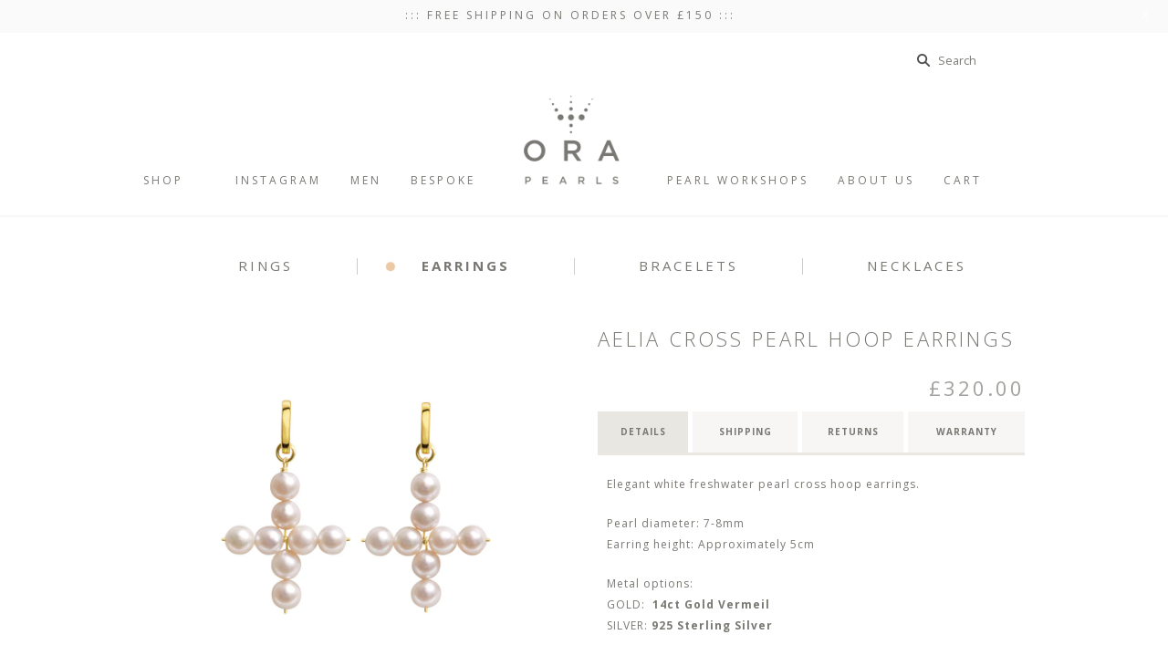

--- FILE ---
content_type: text/html; charset=utf-8
request_url: https://www.orapearls.com/collections/earrings/products/cross-pearl-hoop-earrings?variant=32511333269551
body_size: 21363
content:
<!doctype html>
<!--[if lt IE 7]><html class="no-js ie6 oldie" lang="en"><![endif]-->
<!--[if IE 7]><html class="no-js ie7 oldie" lang="en"><![endif]-->
<!--[if IE 8]><html class="no-js ie8 oldie" lang="en"><![endif]-->
<!--[if gt IE 8]><!--><html class="no-js" lang="en"><!--<![endif]-->
<head>
<meta name="facebook-domain-verification" content="r09jk9d01lm6rmppih39rl588nxvol" />
  
  <link rel="shortcut icon" href="//www.orapearls.com/cdn/shop/t/16/assets/ORAfavicon.jpg?v=152325297855555794181697199997" type="image/png" />
  

  <meta charset="utf-8" />
  <!--[if IE]><meta http-equiv='X-UA-Compatible' content='IE=edge,chrome=1' /><![endif]-->

  <title>
  ORA Pearls &ndash; AELIA CROSS PEARL HOOP EARRINGS
  </title>

  
  <meta name="description" content="Elegant white freshwater pearl cross hoop earrings. Pearl diameter: 7-8mmEarring height: Approximately 5cm Metal options:GOLD:  14ct Gold VermeilSILVER: 925 Sterling Silver Every ORA piece of jewellery is crafted by hand and each is unique. All orders come packaged in a beautiful ORA gift box. Please note that pearls a" />
  

  <meta name="viewport" content="width=device-width, initial-scale=1.0" />

  <link rel="canonical" href="https://www.orapearls.com/products/cross-pearl-hoop-earrings" />

  


  <meta property="og:type" content="product" />
  <meta property="og:title" content="AELIA CROSS PEARL HOOP EARRINGS" />
  
  <meta property="og:image" content="http://www.orapearls.com/cdn/shop/products/EHPCROSSGV_1_grande.jpg?v=1637915870" />
  <meta property="og:image:secure_url" content="https://www.orapearls.com/cdn/shop/products/EHPCROSSGV_1_grande.jpg?v=1637915870" />
  
  <meta property="og:image" content="http://www.orapearls.com/cdn/shop/files/EHPCROSSGV_2_grande.jpg?v=1709723844" />
  <meta property="og:image:secure_url" content="https://www.orapearls.com/cdn/shop/files/EHPCROSSGV_2_grande.jpg?v=1709723844" />
  
  <meta property="og:image" content="http://www.orapearls.com/cdn/shop/products/EHPCROSSSS_1_grande.jpg?v=1709723844" />
  <meta property="og:image:secure_url" content="https://www.orapearls.com/cdn/shop/products/EHPCROSSSS_1_grande.jpg?v=1709723844" />
  
  <meta property="og:image" content="http://www.orapearls.com/cdn/shop/files/EHPCROSSSS_2_grande.jpg?v=1709724010" />
  <meta property="og:image:secure_url" content="https://www.orapearls.com/cdn/shop/files/EHPCROSSSS_2_grande.jpg?v=1709724010" />
  
  <meta property="og:price:amount" content="300.00" />
  <meta property="og:price:currency" content="GBP" />



<meta property="og:description" content="Elegant white freshwater pearl cross hoop earrings. Pearl diameter: 7-8mmEarring height: Approximately 5cm Metal options:GOLD:  14ct Gold VermeilSILVER: 925 Sterling Silver Every ORA piece of jewellery is crafted by hand and each is unique. All orders come packaged in a beautiful ORA gift box. Please note that pearls a" />

<meta property="og:url" content="https://www.orapearls.com/products/cross-pearl-hoop-earrings" />
<meta property="og:site_name" content="ORA Pearls" />

  


<meta name="twitter:card" content="summary">


  <meta name="twitter:title" content="AELIA CROSS PEARL HOOP EARRINGS">
  <meta name="twitter:description" content="Elegant white freshwater pearl cross hoop earrings. Pearl diameter: 7-8mmEarring height: Approximately 5cm Metal options:GOLD:  14ct Gold VermeilSILVER: 925 Sterling Silver Every ORA piece of jewellery is crafted by hand and each is unique. All orders come packaged in a beautiful ORA gift box. Please note that pearls are organic gems and may vary slightly in size, shape, and">
  <meta name="twitter:image" content="https://www.orapearls.com/cdn/shop/products/EHPCROSSGV_1_medium.jpg?v=1637915870">
  <meta name="twitter:image:width" content="240">
  <meta name="twitter:image:height" content="240">


  <link rel="stylesheet" href="//maxcdn.bootstrapcdn.com/font-awesome/4.3.0/css/font-awesome.min.css">
  
  <link href="//www.orapearls.com/cdn/shop/t/16/assets/styles.scss.css?v=119341717775044195171697200023" rel="stylesheet" type="text/css" media="all" />
  <link href="//www.orapearls.com/cdn/shop/t/16/assets/orastyles.css?v=159381404434371149851697199997" rel="stylesheet" type="text/css" media="all" />
  <link href="//www.orapearls.com/cdn/shop/t/16/assets/social-buttons.scss.css?v=121261728230309274081697200022" rel="stylesheet" type="text/css" media="all" />
  <link href="//www.orapearls.com/cdn/shop/t/16/assets/bootstrap.css?v=78874861407191046741697199997" rel="stylesheet" type="text/css" media="all" />
  
  
  <link rel="stylesheet" type="text/css" href="//fonts.googleapis.com/css?family=Open+Sans:300,400,700">
  
  
  <link rel="stylesheet" type="text/css" href="//fonts.googleapis.com/css?family=Open+Sans:300,400,700">
  
  <script src="//www.orapearls.com/cdn/shop/t/16/assets/html5shiv.js?v=107268875627107148941697199997" type="text/javascript"></script>
  <link rel="stylesheet" href="//cdnjs.cloudflare.com/ajax/libs/fancybox/2.1.5/jquery.fancybox.css">
  <script>window.performance && window.performance.mark && window.performance.mark('shopify.content_for_header.start');</script><meta name="google-site-verification" content="b_uLGEUGT9RenGRG3rb5IK8iVP8mFRra3kBjg5RLPjw">
<meta id="shopify-digital-wallet" name="shopify-digital-wallet" content="/9237940/digital_wallets/dialog">
<meta name="shopify-checkout-api-token" content="05ab575c2493874f5bc5cae180c49b00">
<meta id="in-context-paypal-metadata" data-shop-id="9237940" data-venmo-supported="false" data-environment="production" data-locale="en_US" data-paypal-v4="true" data-currency="GBP">
<link rel="alternate" type="application/json+oembed" href="https://www.orapearls.com/products/cross-pearl-hoop-earrings.oembed">
<script async="async" src="/checkouts/internal/preloads.js?locale=en-GB"></script>
<link rel="preconnect" href="https://shop.app" crossorigin="anonymous">
<script async="async" src="https://shop.app/checkouts/internal/preloads.js?locale=en-GB&shop_id=9237940" crossorigin="anonymous"></script>
<script id="apple-pay-shop-capabilities" type="application/json">{"shopId":9237940,"countryCode":"GB","currencyCode":"GBP","merchantCapabilities":["supports3DS"],"merchantId":"gid:\/\/shopify\/Shop\/9237940","merchantName":"ORA Pearls","requiredBillingContactFields":["postalAddress","email"],"requiredShippingContactFields":["postalAddress","email"],"shippingType":"shipping","supportedNetworks":["visa","maestro","masterCard","amex","discover","elo"],"total":{"type":"pending","label":"ORA Pearls","amount":"1.00"},"shopifyPaymentsEnabled":true,"supportsSubscriptions":true}</script>
<script id="shopify-features" type="application/json">{"accessToken":"05ab575c2493874f5bc5cae180c49b00","betas":["rich-media-storefront-analytics"],"domain":"www.orapearls.com","predictiveSearch":true,"shopId":9237940,"locale":"en"}</script>
<script>var Shopify = Shopify || {};
Shopify.shop = "orapearls.myshopify.com";
Shopify.locale = "en";
Shopify.currency = {"active":"GBP","rate":"1.0"};
Shopify.country = "GB";
Shopify.theme = {"name":"Skedio Development - Bibi Oct 2023","id":129721925679,"schema_name":null,"schema_version":null,"theme_store_id":null,"role":"main"};
Shopify.theme.handle = "null";
Shopify.theme.style = {"id":null,"handle":null};
Shopify.cdnHost = "www.orapearls.com/cdn";
Shopify.routes = Shopify.routes || {};
Shopify.routes.root = "/";</script>
<script type="module">!function(o){(o.Shopify=o.Shopify||{}).modules=!0}(window);</script>
<script>!function(o){function n(){var o=[];function n(){o.push(Array.prototype.slice.apply(arguments))}return n.q=o,n}var t=o.Shopify=o.Shopify||{};t.loadFeatures=n(),t.autoloadFeatures=n()}(window);</script>
<script>
  window.ShopifyPay = window.ShopifyPay || {};
  window.ShopifyPay.apiHost = "shop.app\/pay";
  window.ShopifyPay.redirectState = null;
</script>
<script id="shop-js-analytics" type="application/json">{"pageType":"product"}</script>
<script defer="defer" async type="module" src="//www.orapearls.com/cdn/shopifycloud/shop-js/modules/v2/client.init-shop-cart-sync_BdyHc3Nr.en.esm.js"></script>
<script defer="defer" async type="module" src="//www.orapearls.com/cdn/shopifycloud/shop-js/modules/v2/chunk.common_Daul8nwZ.esm.js"></script>
<script type="module">
  await import("//www.orapearls.com/cdn/shopifycloud/shop-js/modules/v2/client.init-shop-cart-sync_BdyHc3Nr.en.esm.js");
await import("//www.orapearls.com/cdn/shopifycloud/shop-js/modules/v2/chunk.common_Daul8nwZ.esm.js");

  window.Shopify.SignInWithShop?.initShopCartSync?.({"fedCMEnabled":true,"windoidEnabled":true});

</script>
<script>
  window.Shopify = window.Shopify || {};
  if (!window.Shopify.featureAssets) window.Shopify.featureAssets = {};
  window.Shopify.featureAssets['shop-js'] = {"shop-cart-sync":["modules/v2/client.shop-cart-sync_QYOiDySF.en.esm.js","modules/v2/chunk.common_Daul8nwZ.esm.js"],"init-fed-cm":["modules/v2/client.init-fed-cm_DchLp9rc.en.esm.js","modules/v2/chunk.common_Daul8nwZ.esm.js"],"shop-button":["modules/v2/client.shop-button_OV7bAJc5.en.esm.js","modules/v2/chunk.common_Daul8nwZ.esm.js"],"init-windoid":["modules/v2/client.init-windoid_DwxFKQ8e.en.esm.js","modules/v2/chunk.common_Daul8nwZ.esm.js"],"shop-cash-offers":["modules/v2/client.shop-cash-offers_DWtL6Bq3.en.esm.js","modules/v2/chunk.common_Daul8nwZ.esm.js","modules/v2/chunk.modal_CQq8HTM6.esm.js"],"shop-toast-manager":["modules/v2/client.shop-toast-manager_CX9r1SjA.en.esm.js","modules/v2/chunk.common_Daul8nwZ.esm.js"],"init-shop-email-lookup-coordinator":["modules/v2/client.init-shop-email-lookup-coordinator_UhKnw74l.en.esm.js","modules/v2/chunk.common_Daul8nwZ.esm.js"],"pay-button":["modules/v2/client.pay-button_DzxNnLDY.en.esm.js","modules/v2/chunk.common_Daul8nwZ.esm.js"],"avatar":["modules/v2/client.avatar_BTnouDA3.en.esm.js"],"init-shop-cart-sync":["modules/v2/client.init-shop-cart-sync_BdyHc3Nr.en.esm.js","modules/v2/chunk.common_Daul8nwZ.esm.js"],"shop-login-button":["modules/v2/client.shop-login-button_D8B466_1.en.esm.js","modules/v2/chunk.common_Daul8nwZ.esm.js","modules/v2/chunk.modal_CQq8HTM6.esm.js"],"init-customer-accounts-sign-up":["modules/v2/client.init-customer-accounts-sign-up_C8fpPm4i.en.esm.js","modules/v2/client.shop-login-button_D8B466_1.en.esm.js","modules/v2/chunk.common_Daul8nwZ.esm.js","modules/v2/chunk.modal_CQq8HTM6.esm.js"],"init-shop-for-new-customer-accounts":["modules/v2/client.init-shop-for-new-customer-accounts_CVTO0Ztu.en.esm.js","modules/v2/client.shop-login-button_D8B466_1.en.esm.js","modules/v2/chunk.common_Daul8nwZ.esm.js","modules/v2/chunk.modal_CQq8HTM6.esm.js"],"init-customer-accounts":["modules/v2/client.init-customer-accounts_dRgKMfrE.en.esm.js","modules/v2/client.shop-login-button_D8B466_1.en.esm.js","modules/v2/chunk.common_Daul8nwZ.esm.js","modules/v2/chunk.modal_CQq8HTM6.esm.js"],"shop-follow-button":["modules/v2/client.shop-follow-button_CkZpjEct.en.esm.js","modules/v2/chunk.common_Daul8nwZ.esm.js","modules/v2/chunk.modal_CQq8HTM6.esm.js"],"lead-capture":["modules/v2/client.lead-capture_BntHBhfp.en.esm.js","modules/v2/chunk.common_Daul8nwZ.esm.js","modules/v2/chunk.modal_CQq8HTM6.esm.js"],"checkout-modal":["modules/v2/client.checkout-modal_CfxcYbTm.en.esm.js","modules/v2/chunk.common_Daul8nwZ.esm.js","modules/v2/chunk.modal_CQq8HTM6.esm.js"],"shop-login":["modules/v2/client.shop-login_Da4GZ2H6.en.esm.js","modules/v2/chunk.common_Daul8nwZ.esm.js","modules/v2/chunk.modal_CQq8HTM6.esm.js"],"payment-terms":["modules/v2/client.payment-terms_MV4M3zvL.en.esm.js","modules/v2/chunk.common_Daul8nwZ.esm.js","modules/v2/chunk.modal_CQq8HTM6.esm.js"]};
</script>
<script>(function() {
  var isLoaded = false;
  function asyncLoad() {
    if (isLoaded) return;
    isLoaded = true;
    var urls = ["https:\/\/storage.nfcube.com\/instafeed-87e0addfcc7f275f270ba127e39625a2.js?shop=orapearls.myshopify.com"];
    for (var i = 0; i < urls.length; i++) {
      var s = document.createElement('script');
      s.type = 'text/javascript';
      s.async = true;
      s.src = urls[i];
      var x = document.getElementsByTagName('script')[0];
      x.parentNode.insertBefore(s, x);
    }
  };
  if(window.attachEvent) {
    window.attachEvent('onload', asyncLoad);
  } else {
    window.addEventListener('load', asyncLoad, false);
  }
})();</script>
<script id="__st">var __st={"a":9237940,"offset":0,"reqid":"67686924-8c43-4e78-bd55-33ff4093f462-1768949898","pageurl":"www.orapearls.com\/collections\/earrings\/products\/cross-pearl-hoop-earrings?variant=32511333269551","u":"60d1ed6a75cd","p":"product","rtyp":"product","rid":4702379737135};</script>
<script>window.ShopifyPaypalV4VisibilityTracking = true;</script>
<script id="captcha-bootstrap">!function(){'use strict';const t='contact',e='account',n='new_comment',o=[[t,t],['blogs',n],['comments',n],[t,'customer']],c=[[e,'customer_login'],[e,'guest_login'],[e,'recover_customer_password'],[e,'create_customer']],r=t=>t.map((([t,e])=>`form[action*='/${t}']:not([data-nocaptcha='true']) input[name='form_type'][value='${e}']`)).join(','),a=t=>()=>t?[...document.querySelectorAll(t)].map((t=>t.form)):[];function s(){const t=[...o],e=r(t);return a(e)}const i='password',u='form_key',d=['recaptcha-v3-token','g-recaptcha-response','h-captcha-response',i],f=()=>{try{return window.sessionStorage}catch{return}},m='__shopify_v',_=t=>t.elements[u];function p(t,e,n=!1){try{const o=window.sessionStorage,c=JSON.parse(o.getItem(e)),{data:r}=function(t){const{data:e,action:n}=t;return t[m]||n?{data:e,action:n}:{data:t,action:n}}(c);for(const[e,n]of Object.entries(r))t.elements[e]&&(t.elements[e].value=n);n&&o.removeItem(e)}catch(o){console.error('form repopulation failed',{error:o})}}const l='form_type',E='cptcha';function T(t){t.dataset[E]=!0}const w=window,h=w.document,L='Shopify',v='ce_forms',y='captcha';let A=!1;((t,e)=>{const n=(g='f06e6c50-85a8-45c8-87d0-21a2b65856fe',I='https://cdn.shopify.com/shopifycloud/storefront-forms-hcaptcha/ce_storefront_forms_captcha_hcaptcha.v1.5.2.iife.js',D={infoText:'Protected by hCaptcha',privacyText:'Privacy',termsText:'Terms'},(t,e,n)=>{const o=w[L][v],c=o.bindForm;if(c)return c(t,g,e,D).then(n);var r;o.q.push([[t,g,e,D],n]),r=I,A||(h.body.append(Object.assign(h.createElement('script'),{id:'captcha-provider',async:!0,src:r})),A=!0)});var g,I,D;w[L]=w[L]||{},w[L][v]=w[L][v]||{},w[L][v].q=[],w[L][y]=w[L][y]||{},w[L][y].protect=function(t,e){n(t,void 0,e),T(t)},Object.freeze(w[L][y]),function(t,e,n,w,h,L){const[v,y,A,g]=function(t,e,n){const i=e?o:[],u=t?c:[],d=[...i,...u],f=r(d),m=r(i),_=r(d.filter((([t,e])=>n.includes(e))));return[a(f),a(m),a(_),s()]}(w,h,L),I=t=>{const e=t.target;return e instanceof HTMLFormElement?e:e&&e.form},D=t=>v().includes(t);t.addEventListener('submit',(t=>{const e=I(t);if(!e)return;const n=D(e)&&!e.dataset.hcaptchaBound&&!e.dataset.recaptchaBound,o=_(e),c=g().includes(e)&&(!o||!o.value);(n||c)&&t.preventDefault(),c&&!n&&(function(t){try{if(!f())return;!function(t){const e=f();if(!e)return;const n=_(t);if(!n)return;const o=n.value;o&&e.removeItem(o)}(t);const e=Array.from(Array(32),(()=>Math.random().toString(36)[2])).join('');!function(t,e){_(t)||t.append(Object.assign(document.createElement('input'),{type:'hidden',name:u})),t.elements[u].value=e}(t,e),function(t,e){const n=f();if(!n)return;const o=[...t.querySelectorAll(`input[type='${i}']`)].map((({name:t})=>t)),c=[...d,...o],r={};for(const[a,s]of new FormData(t).entries())c.includes(a)||(r[a]=s);n.setItem(e,JSON.stringify({[m]:1,action:t.action,data:r}))}(t,e)}catch(e){console.error('failed to persist form',e)}}(e),e.submit())}));const S=(t,e)=>{t&&!t.dataset[E]&&(n(t,e.some((e=>e===t))),T(t))};for(const o of['focusin','change'])t.addEventListener(o,(t=>{const e=I(t);D(e)&&S(e,y())}));const B=e.get('form_key'),M=e.get(l),P=B&&M;t.addEventListener('DOMContentLoaded',(()=>{const t=y();if(P)for(const e of t)e.elements[l].value===M&&p(e,B);[...new Set([...A(),...v().filter((t=>'true'===t.dataset.shopifyCaptcha))])].forEach((e=>S(e,t)))}))}(h,new URLSearchParams(w.location.search),n,t,e,['guest_login'])})(!0,!0)}();</script>
<script integrity="sha256-4kQ18oKyAcykRKYeNunJcIwy7WH5gtpwJnB7kiuLZ1E=" data-source-attribution="shopify.loadfeatures" defer="defer" src="//www.orapearls.com/cdn/shopifycloud/storefront/assets/storefront/load_feature-a0a9edcb.js" crossorigin="anonymous"></script>
<script crossorigin="anonymous" defer="defer" src="//www.orapearls.com/cdn/shopifycloud/storefront/assets/shopify_pay/storefront-65b4c6d7.js?v=20250812"></script>
<script data-source-attribution="shopify.dynamic_checkout.dynamic.init">var Shopify=Shopify||{};Shopify.PaymentButton=Shopify.PaymentButton||{isStorefrontPortableWallets:!0,init:function(){window.Shopify.PaymentButton.init=function(){};var t=document.createElement("script");t.src="https://www.orapearls.com/cdn/shopifycloud/portable-wallets/latest/portable-wallets.en.js",t.type="module",document.head.appendChild(t)}};
</script>
<script data-source-attribution="shopify.dynamic_checkout.buyer_consent">
  function portableWalletsHideBuyerConsent(e){var t=document.getElementById("shopify-buyer-consent"),n=document.getElementById("shopify-subscription-policy-button");t&&n&&(t.classList.add("hidden"),t.setAttribute("aria-hidden","true"),n.removeEventListener("click",e))}function portableWalletsShowBuyerConsent(e){var t=document.getElementById("shopify-buyer-consent"),n=document.getElementById("shopify-subscription-policy-button");t&&n&&(t.classList.remove("hidden"),t.removeAttribute("aria-hidden"),n.addEventListener("click",e))}window.Shopify?.PaymentButton&&(window.Shopify.PaymentButton.hideBuyerConsent=portableWalletsHideBuyerConsent,window.Shopify.PaymentButton.showBuyerConsent=portableWalletsShowBuyerConsent);
</script>
<script data-source-attribution="shopify.dynamic_checkout.cart.bootstrap">document.addEventListener("DOMContentLoaded",(function(){function t(){return document.querySelector("shopify-accelerated-checkout-cart, shopify-accelerated-checkout")}if(t())Shopify.PaymentButton.init();else{new MutationObserver((function(e,n){t()&&(Shopify.PaymentButton.init(),n.disconnect())})).observe(document.body,{childList:!0,subtree:!0})}}));
</script>
<link id="shopify-accelerated-checkout-styles" rel="stylesheet" media="screen" href="https://www.orapearls.com/cdn/shopifycloud/portable-wallets/latest/accelerated-checkout-backwards-compat.css" crossorigin="anonymous">
<style id="shopify-accelerated-checkout-cart">
        #shopify-buyer-consent {
  margin-top: 1em;
  display: inline-block;
  width: 100%;
}

#shopify-buyer-consent.hidden {
  display: none;
}

#shopify-subscription-policy-button {
  background: none;
  border: none;
  padding: 0;
  text-decoration: underline;
  font-size: inherit;
  cursor: pointer;
}

#shopify-subscription-policy-button::before {
  box-shadow: none;
}

      </style>

<script>window.performance && window.performance.mark && window.performance.mark('shopify.content_for_header.end');</script>

  <script src="//ajax.googleapis.com/ajax/libs/jquery/1.9.1/jquery.min.js" type="text/javascript"></script>
  <script src="//www.orapearls.com/cdn/shop/t/16/assets/jquery-migrate-1.2.0.min.js?v=151440869064874006631697199997" type="text/javascript"></script>

  <script src="//www.orapearls.com/cdn/shopifycloud/storefront/assets/themes_support/option_selection-b017cd28.js" type="text/javascript"></script>
  <script src="//www.orapearls.com/cdn/shopifycloud/storefront/assets/themes_support/api.jquery-7ab1a3a4.js" type="text/javascript"></script>

  
  <script src="//www.orapearls.com/cdn/shop/t/16/assets/scripts.js?v=96720514304689301681709827828" type="text/javascript"></script>
  <script src="//www.orapearls.com/cdn/shop/t/16/assets/social-buttons.js?v=11321258142971877191697199997" type="text/javascript"></script>
  <script src="//www.orapearls.com/cdn/shop/t/16/assets/jquery.sudoSlider.min.js?v=24926782315822916321697199997" type="text/javascript"></script>
  
  <script src="//www.orapearls.com/cdn/shop/t/16/assets/bootstrap.min.js?v=61582717829717111491697199997" type="text/javascript"></script>

<!-- Facebook Pixel Code 
<script>
!function(f,b,e,v,n,t,s){if(f.fbq)return;n=f.fbq=function(){n.callMethod?
n.callMethod.apply(n,arguments):n.queue.push(arguments)};if(!f._fbq)f._fbq=n;
n.push=n;n.loaded=!0;n.version='2.0';n.queue=[];t=b.createElement(e);t.async=!0;
t.src=v;s=b.getElementsByTagName(e)[0];s.parentNode.insertBefore(t,s)}(window,
document,'script','//connect.facebook.net/en_US/fbevents.js');

fbq('init', '146424632383712');
fbq('track', "PageView");</script>
<noscript><img height="1" width="1" style="display:none"
src="https://www.facebook.com/tr?id=146424632383712&ev=PageView&noscript=1"
/></noscript>
 End Facebook Pixel Code -->

<!-- G.S Facebook Pixel blocking script from GDPR/CCPA Compliance + Cookie Management App -->
<script id="gdpr-fbpx-blocking-script">
  let isFBPXBlocked = false;
  let isFBPXExecuted = false;
  function blockFBPX() {
    if(!isFBPXBlocked) {
      !function(){var e=null,n=[];
                  Object.defineProperty(window,"fbq",{get:function(){return e},set:function(o){Object.defineProperty(o,"queue",{get:function(){return []},set:function(){}}),e=o}})}();
      isFBPXBlocked = true;
    }
  }
  function executeFBPX() {
    if(!isFBPXExecuted) {
      // The content of Facebook Pixel script goes here
      
      !function(f,b,e,v,n,t,s){if(f.fbq)return;n=f.fbq=function(){n.callMethod?
      n.callMethod.apply(n,arguments):n.queue.push(arguments)};if(!f._fbq)f._fbq=n;
      n.push=n;n.loaded=!0;n.version='2.0';n.queue=[];t=b.createElement(e);t.async=!0;
      t.src=v;s=b.getElementsByTagName(e)[0];s.parentNode.insertBefore(t,s)}(window,
      document,'script','//connect.facebook.net/en_US/fbevents.js');
      
      fbq('init', '146424632383712');
      fbq('track', "PageView");

      isFBPXExecuted = true;
    }
  }
  function checkConsentForFBPX(adittionalChecks = 0) {  
    let cpdCookie=(document.cookie.match(/^(?:.*;)?\s*cookieconsent_preferences_disabled(\s*=\s*([^;]+)?)(?:.*)?$/)||[,null])[1];
    if(cpdCookie != null) {
      if(parseInt(cpdCookie.indexOf('marketing')) > -1) {
        blockFBPX();
      } else if(parseInt(cpdCookie.indexOf('marketing')) === -1) {
        executeFBPX();
      }
    } else {
      let gdprCache = localStorage.getItem('gdprCache') ? JSON.parse(localStorage.getItem('gdprCache')) : null;
      let gdprCacheConsentSettings = gdprCache && gdprCache.getCookieConsentSettings ? JSON.parse(gdprCache.getCookieConsentSettings) : null;
      let gdprCacheCountryDetection = gdprCache && gdprCache.countryDetection ? JSON.parse(gdprCache.countryDetection) : null;
      let ccsCookie = (document.cookie.match(/^(?:.*;)?\s*cookieconsent_status\s*=\s*([^;]+)(?:.*)?$/)||[,null])[1];
      if((gdprCacheConsentSettings || (gdprCacheCountryDetection && gdprCacheCountryDetection.disable === '1')) && !ccsCookie) {
        if((gdprCacheConsentSettings && gdprCacheConsentSettings.status === 'disabled') || gdprCacheCountryDetection.disable === '1'){
          executeFBPX();
        } else {
          let initPreferences = parseInt(gdprCacheConsentSettings.checkboxes_behavior);
          if(initPreferences === 2 || initPreferences === 5 || initPreferences === 7) {
            blockFBPX();
          } else if(initPreferences === 1 || initPreferences === 3 || initPreferences === 4 || initPreferences === 6) {
            executeFBPX();
          }
        }
      } else {
        if (adittionalChecks > 0) {
          setTimeout(function() {
            checkConsentForFBPX(adittionalChecks - 1);
          }, 1000);
        } else {
          executeFBPX();
        }
      }
    }
  }

  checkConsentForFBPX(3);
</script>
  
<!-- BEGIN app block: shopify://apps/consentmo-gdpr/blocks/gdpr_cookie_consent/4fbe573f-a377-4fea-9801-3ee0858cae41 -->


<!-- END app block --><script src="https://cdn.shopify.com/extensions/019bdc8a-76ef-7579-bc36-78c61aebc1a9/consentmo-gdpr-579/assets/consentmo_cookie_consent.js" type="text/javascript" defer="defer"></script>
<link href="https://monorail-edge.shopifysvc.com" rel="dns-prefetch">
<script>(function(){if ("sendBeacon" in navigator && "performance" in window) {try {var session_token_from_headers = performance.getEntriesByType('navigation')[0].serverTiming.find(x => x.name == '_s').description;} catch {var session_token_from_headers = undefined;}var session_cookie_matches = document.cookie.match(/_shopify_s=([^;]*)/);var session_token_from_cookie = session_cookie_matches && session_cookie_matches.length === 2 ? session_cookie_matches[1] : "";var session_token = session_token_from_headers || session_token_from_cookie || "";function handle_abandonment_event(e) {var entries = performance.getEntries().filter(function(entry) {return /monorail-edge.shopifysvc.com/.test(entry.name);});if (!window.abandonment_tracked && entries.length === 0) {window.abandonment_tracked = true;var currentMs = Date.now();var navigation_start = performance.timing.navigationStart;var payload = {shop_id: 9237940,url: window.location.href,navigation_start,duration: currentMs - navigation_start,session_token,page_type: "product"};window.navigator.sendBeacon("https://monorail-edge.shopifysvc.com/v1/produce", JSON.stringify({schema_id: "online_store_buyer_site_abandonment/1.1",payload: payload,metadata: {event_created_at_ms: currentMs,event_sent_at_ms: currentMs}}));}}window.addEventListener('pagehide', handle_abandonment_event);}}());</script>
<script id="web-pixels-manager-setup">(function e(e,d,r,n,o){if(void 0===o&&(o={}),!Boolean(null===(a=null===(i=window.Shopify)||void 0===i?void 0:i.analytics)||void 0===a?void 0:a.replayQueue)){var i,a;window.Shopify=window.Shopify||{};var t=window.Shopify;t.analytics=t.analytics||{};var s=t.analytics;s.replayQueue=[],s.publish=function(e,d,r){return s.replayQueue.push([e,d,r]),!0};try{self.performance.mark("wpm:start")}catch(e){}var l=function(){var e={modern:/Edge?\/(1{2}[4-9]|1[2-9]\d|[2-9]\d{2}|\d{4,})\.\d+(\.\d+|)|Firefox\/(1{2}[4-9]|1[2-9]\d|[2-9]\d{2}|\d{4,})\.\d+(\.\d+|)|Chrom(ium|e)\/(9{2}|\d{3,})\.\d+(\.\d+|)|(Maci|X1{2}).+ Version\/(15\.\d+|(1[6-9]|[2-9]\d|\d{3,})\.\d+)([,.]\d+|)( \(\w+\)|)( Mobile\/\w+|) Safari\/|Chrome.+OPR\/(9{2}|\d{3,})\.\d+\.\d+|(CPU[ +]OS|iPhone[ +]OS|CPU[ +]iPhone|CPU IPhone OS|CPU iPad OS)[ +]+(15[._]\d+|(1[6-9]|[2-9]\d|\d{3,})[._]\d+)([._]\d+|)|Android:?[ /-](13[3-9]|1[4-9]\d|[2-9]\d{2}|\d{4,})(\.\d+|)(\.\d+|)|Android.+Firefox\/(13[5-9]|1[4-9]\d|[2-9]\d{2}|\d{4,})\.\d+(\.\d+|)|Android.+Chrom(ium|e)\/(13[3-9]|1[4-9]\d|[2-9]\d{2}|\d{4,})\.\d+(\.\d+|)|SamsungBrowser\/([2-9]\d|\d{3,})\.\d+/,legacy:/Edge?\/(1[6-9]|[2-9]\d|\d{3,})\.\d+(\.\d+|)|Firefox\/(5[4-9]|[6-9]\d|\d{3,})\.\d+(\.\d+|)|Chrom(ium|e)\/(5[1-9]|[6-9]\d|\d{3,})\.\d+(\.\d+|)([\d.]+$|.*Safari\/(?![\d.]+ Edge\/[\d.]+$))|(Maci|X1{2}).+ Version\/(10\.\d+|(1[1-9]|[2-9]\d|\d{3,})\.\d+)([,.]\d+|)( \(\w+\)|)( Mobile\/\w+|) Safari\/|Chrome.+OPR\/(3[89]|[4-9]\d|\d{3,})\.\d+\.\d+|(CPU[ +]OS|iPhone[ +]OS|CPU[ +]iPhone|CPU IPhone OS|CPU iPad OS)[ +]+(10[._]\d+|(1[1-9]|[2-9]\d|\d{3,})[._]\d+)([._]\d+|)|Android:?[ /-](13[3-9]|1[4-9]\d|[2-9]\d{2}|\d{4,})(\.\d+|)(\.\d+|)|Mobile Safari.+OPR\/([89]\d|\d{3,})\.\d+\.\d+|Android.+Firefox\/(13[5-9]|1[4-9]\d|[2-9]\d{2}|\d{4,})\.\d+(\.\d+|)|Android.+Chrom(ium|e)\/(13[3-9]|1[4-9]\d|[2-9]\d{2}|\d{4,})\.\d+(\.\d+|)|Android.+(UC? ?Browser|UCWEB|U3)[ /]?(15\.([5-9]|\d{2,})|(1[6-9]|[2-9]\d|\d{3,})\.\d+)\.\d+|SamsungBrowser\/(5\.\d+|([6-9]|\d{2,})\.\d+)|Android.+MQ{2}Browser\/(14(\.(9|\d{2,})|)|(1[5-9]|[2-9]\d|\d{3,})(\.\d+|))(\.\d+|)|K[Aa][Ii]OS\/(3\.\d+|([4-9]|\d{2,})\.\d+)(\.\d+|)/},d=e.modern,r=e.legacy,n=navigator.userAgent;return n.match(d)?"modern":n.match(r)?"legacy":"unknown"}(),u="modern"===l?"modern":"legacy",c=(null!=n?n:{modern:"",legacy:""})[u],f=function(e){return[e.baseUrl,"/wpm","/b",e.hashVersion,"modern"===e.buildTarget?"m":"l",".js"].join("")}({baseUrl:d,hashVersion:r,buildTarget:u}),m=function(e){var d=e.version,r=e.bundleTarget,n=e.surface,o=e.pageUrl,i=e.monorailEndpoint;return{emit:function(e){var a=e.status,t=e.errorMsg,s=(new Date).getTime(),l=JSON.stringify({metadata:{event_sent_at_ms:s},events:[{schema_id:"web_pixels_manager_load/3.1",payload:{version:d,bundle_target:r,page_url:o,status:a,surface:n,error_msg:t},metadata:{event_created_at_ms:s}}]});if(!i)return console&&console.warn&&console.warn("[Web Pixels Manager] No Monorail endpoint provided, skipping logging."),!1;try{return self.navigator.sendBeacon.bind(self.navigator)(i,l)}catch(e){}var u=new XMLHttpRequest;try{return u.open("POST",i,!0),u.setRequestHeader("Content-Type","text/plain"),u.send(l),!0}catch(e){return console&&console.warn&&console.warn("[Web Pixels Manager] Got an unhandled error while logging to Monorail."),!1}}}}({version:r,bundleTarget:l,surface:e.surface,pageUrl:self.location.href,monorailEndpoint:e.monorailEndpoint});try{o.browserTarget=l,function(e){var d=e.src,r=e.async,n=void 0===r||r,o=e.onload,i=e.onerror,a=e.sri,t=e.scriptDataAttributes,s=void 0===t?{}:t,l=document.createElement("script"),u=document.querySelector("head"),c=document.querySelector("body");if(l.async=n,l.src=d,a&&(l.integrity=a,l.crossOrigin="anonymous"),s)for(var f in s)if(Object.prototype.hasOwnProperty.call(s,f))try{l.dataset[f]=s[f]}catch(e){}if(o&&l.addEventListener("load",o),i&&l.addEventListener("error",i),u)u.appendChild(l);else{if(!c)throw new Error("Did not find a head or body element to append the script");c.appendChild(l)}}({src:f,async:!0,onload:function(){if(!function(){var e,d;return Boolean(null===(d=null===(e=window.Shopify)||void 0===e?void 0:e.analytics)||void 0===d?void 0:d.initialized)}()){var d=window.webPixelsManager.init(e)||void 0;if(d){var r=window.Shopify.analytics;r.replayQueue.forEach((function(e){var r=e[0],n=e[1],o=e[2];d.publishCustomEvent(r,n,o)})),r.replayQueue=[],r.publish=d.publishCustomEvent,r.visitor=d.visitor,r.initialized=!0}}},onerror:function(){return m.emit({status:"failed",errorMsg:"".concat(f," has failed to load")})},sri:function(e){var d=/^sha384-[A-Za-z0-9+/=]+$/;return"string"==typeof e&&d.test(e)}(c)?c:"",scriptDataAttributes:o}),m.emit({status:"loading"})}catch(e){m.emit({status:"failed",errorMsg:(null==e?void 0:e.message)||"Unknown error"})}}})({shopId: 9237940,storefrontBaseUrl: "https://www.orapearls.com",extensionsBaseUrl: "https://extensions.shopifycdn.com/cdn/shopifycloud/web-pixels-manager",monorailEndpoint: "https://monorail-edge.shopifysvc.com/unstable/produce_batch",surface: "storefront-renderer",enabledBetaFlags: ["2dca8a86"],webPixelsConfigList: [{"id":"384958511","configuration":"{\"config\":\"{\\\"pixel_id\\\":\\\"G-09FZLF67ZR\\\",\\\"target_country\\\":\\\"GB\\\",\\\"gtag_events\\\":[{\\\"type\\\":\\\"begin_checkout\\\",\\\"action_label\\\":\\\"G-09FZLF67ZR\\\"},{\\\"type\\\":\\\"search\\\",\\\"action_label\\\":\\\"G-09FZLF67ZR\\\"},{\\\"type\\\":\\\"view_item\\\",\\\"action_label\\\":[\\\"G-09FZLF67ZR\\\",\\\"MC-LZ5GK4HF3M\\\"]},{\\\"type\\\":\\\"purchase\\\",\\\"action_label\\\":[\\\"G-09FZLF67ZR\\\",\\\"MC-LZ5GK4HF3M\\\"]},{\\\"type\\\":\\\"page_view\\\",\\\"action_label\\\":[\\\"G-09FZLF67ZR\\\",\\\"MC-LZ5GK4HF3M\\\"]},{\\\"type\\\":\\\"add_payment_info\\\",\\\"action_label\\\":\\\"G-09FZLF67ZR\\\"},{\\\"type\\\":\\\"add_to_cart\\\",\\\"action_label\\\":\\\"G-09FZLF67ZR\\\"}],\\\"enable_monitoring_mode\\\":false}\"}","eventPayloadVersion":"v1","runtimeContext":"OPEN","scriptVersion":"b2a88bafab3e21179ed38636efcd8a93","type":"APP","apiClientId":1780363,"privacyPurposes":[],"dataSharingAdjustments":{"protectedCustomerApprovalScopes":["read_customer_address","read_customer_email","read_customer_name","read_customer_personal_data","read_customer_phone"]}},{"id":"338034735","configuration":"{\"pixelCode\":\"CML8OFRC77U3P77HUPPG\"}","eventPayloadVersion":"v1","runtimeContext":"STRICT","scriptVersion":"22e92c2ad45662f435e4801458fb78cc","type":"APP","apiClientId":4383523,"privacyPurposes":["ANALYTICS","MARKETING","SALE_OF_DATA"],"dataSharingAdjustments":{"protectedCustomerApprovalScopes":["read_customer_address","read_customer_email","read_customer_name","read_customer_personal_data","read_customer_phone"]}},{"id":"186646575","configuration":"{\"pixel_id\":\"116087035454923\",\"pixel_type\":\"facebook_pixel\",\"metaapp_system_user_token\":\"-\"}","eventPayloadVersion":"v1","runtimeContext":"OPEN","scriptVersion":"ca16bc87fe92b6042fbaa3acc2fbdaa6","type":"APP","apiClientId":2329312,"privacyPurposes":["ANALYTICS","MARKETING","SALE_OF_DATA"],"dataSharingAdjustments":{"protectedCustomerApprovalScopes":["read_customer_address","read_customer_email","read_customer_name","read_customer_personal_data","read_customer_phone"]}},{"id":"65765423","configuration":"{\"tagID\":\"2614215183419\"}","eventPayloadVersion":"v1","runtimeContext":"STRICT","scriptVersion":"18031546ee651571ed29edbe71a3550b","type":"APP","apiClientId":3009811,"privacyPurposes":["ANALYTICS","MARKETING","SALE_OF_DATA"],"dataSharingAdjustments":{"protectedCustomerApprovalScopes":["read_customer_address","read_customer_email","read_customer_name","read_customer_personal_data","read_customer_phone"]}},{"id":"79036463","eventPayloadVersion":"v1","runtimeContext":"LAX","scriptVersion":"1","type":"CUSTOM","privacyPurposes":["ANALYTICS"],"name":"Google Analytics tag (migrated)"},{"id":"shopify-app-pixel","configuration":"{}","eventPayloadVersion":"v1","runtimeContext":"STRICT","scriptVersion":"0450","apiClientId":"shopify-pixel","type":"APP","privacyPurposes":["ANALYTICS","MARKETING"]},{"id":"shopify-custom-pixel","eventPayloadVersion":"v1","runtimeContext":"LAX","scriptVersion":"0450","apiClientId":"shopify-pixel","type":"CUSTOM","privacyPurposes":["ANALYTICS","MARKETING"]}],isMerchantRequest: false,initData: {"shop":{"name":"ORA Pearls","paymentSettings":{"currencyCode":"GBP"},"myshopifyDomain":"orapearls.myshopify.com","countryCode":"GB","storefrontUrl":"https:\/\/www.orapearls.com"},"customer":null,"cart":null,"checkout":null,"productVariants":[{"price":{"amount":320.0,"currencyCode":"GBP"},"product":{"title":"AELIA CROSS PEARL HOOP EARRINGS","vendor":"orapearls","id":"4702379737135","untranslatedTitle":"AELIA CROSS PEARL HOOP EARRINGS","url":"\/products\/cross-pearl-hoop-earrings","type":"Earrings"},"id":"32511333269551","image":{"src":"\/\/www.orapearls.com\/cdn\/shop\/products\/EHPCROSSGV_1.jpg?v=1637915870"},"sku":"EHPCROSSGV","title":"Gold","untranslatedTitle":"Gold"},{"price":{"amount":300.0,"currencyCode":"GBP"},"product":{"title":"AELIA CROSS PEARL HOOP EARRINGS","vendor":"orapearls","id":"4702379737135","untranslatedTitle":"AELIA CROSS PEARL HOOP EARRINGS","url":"\/products\/cross-pearl-hoop-earrings","type":"Earrings"},"id":"40268959252527","image":{"src":"\/\/www.orapearls.com\/cdn\/shop\/products\/EHPCROSSSS_1.jpg?v=1709723844"},"sku":"EHPCROSSSS","title":"Silver","untranslatedTitle":"Silver"}],"purchasingCompany":null},},"https://www.orapearls.com/cdn","fcfee988w5aeb613cpc8e4bc33m6693e112",{"modern":"","legacy":""},{"shopId":"9237940","storefrontBaseUrl":"https:\/\/www.orapearls.com","extensionBaseUrl":"https:\/\/extensions.shopifycdn.com\/cdn\/shopifycloud\/web-pixels-manager","surface":"storefront-renderer","enabledBetaFlags":"[\"2dca8a86\"]","isMerchantRequest":"false","hashVersion":"fcfee988w5aeb613cpc8e4bc33m6693e112","publish":"custom","events":"[[\"page_viewed\",{}],[\"product_viewed\",{\"productVariant\":{\"price\":{\"amount\":320.0,\"currencyCode\":\"GBP\"},\"product\":{\"title\":\"AELIA CROSS PEARL HOOP EARRINGS\",\"vendor\":\"orapearls\",\"id\":\"4702379737135\",\"untranslatedTitle\":\"AELIA CROSS PEARL HOOP EARRINGS\",\"url\":\"\/products\/cross-pearl-hoop-earrings\",\"type\":\"Earrings\"},\"id\":\"32511333269551\",\"image\":{\"src\":\"\/\/www.orapearls.com\/cdn\/shop\/products\/EHPCROSSGV_1.jpg?v=1637915870\"},\"sku\":\"EHPCROSSGV\",\"title\":\"Gold\",\"untranslatedTitle\":\"Gold\"}}]]"});</script><script>
  window.ShopifyAnalytics = window.ShopifyAnalytics || {};
  window.ShopifyAnalytics.meta = window.ShopifyAnalytics.meta || {};
  window.ShopifyAnalytics.meta.currency = 'GBP';
  var meta = {"product":{"id":4702379737135,"gid":"gid:\/\/shopify\/Product\/4702379737135","vendor":"orapearls","type":"Earrings","handle":"cross-pearl-hoop-earrings","variants":[{"id":32511333269551,"price":32000,"name":"AELIA CROSS PEARL HOOP EARRINGS - Gold","public_title":"Gold","sku":"EHPCROSSGV"},{"id":40268959252527,"price":30000,"name":"AELIA CROSS PEARL HOOP EARRINGS - Silver","public_title":"Silver","sku":"EHPCROSSSS"}],"remote":false},"page":{"pageType":"product","resourceType":"product","resourceId":4702379737135,"requestId":"67686924-8c43-4e78-bd55-33ff4093f462-1768949898"}};
  for (var attr in meta) {
    window.ShopifyAnalytics.meta[attr] = meta[attr];
  }
</script>
<script class="analytics">
  (function () {
    var customDocumentWrite = function(content) {
      var jquery = null;

      if (window.jQuery) {
        jquery = window.jQuery;
      } else if (window.Checkout && window.Checkout.$) {
        jquery = window.Checkout.$;
      }

      if (jquery) {
        jquery('body').append(content);
      }
    };

    var hasLoggedConversion = function(token) {
      if (token) {
        return document.cookie.indexOf('loggedConversion=' + token) !== -1;
      }
      return false;
    }

    var setCookieIfConversion = function(token) {
      if (token) {
        var twoMonthsFromNow = new Date(Date.now());
        twoMonthsFromNow.setMonth(twoMonthsFromNow.getMonth() + 2);

        document.cookie = 'loggedConversion=' + token + '; expires=' + twoMonthsFromNow;
      }
    }

    var trekkie = window.ShopifyAnalytics.lib = window.trekkie = window.trekkie || [];
    if (trekkie.integrations) {
      return;
    }
    trekkie.methods = [
      'identify',
      'page',
      'ready',
      'track',
      'trackForm',
      'trackLink'
    ];
    trekkie.factory = function(method) {
      return function() {
        var args = Array.prototype.slice.call(arguments);
        args.unshift(method);
        trekkie.push(args);
        return trekkie;
      };
    };
    for (var i = 0; i < trekkie.methods.length; i++) {
      var key = trekkie.methods[i];
      trekkie[key] = trekkie.factory(key);
    }
    trekkie.load = function(config) {
      trekkie.config = config || {};
      trekkie.config.initialDocumentCookie = document.cookie;
      var first = document.getElementsByTagName('script')[0];
      var script = document.createElement('script');
      script.type = 'text/javascript';
      script.onerror = function(e) {
        var scriptFallback = document.createElement('script');
        scriptFallback.type = 'text/javascript';
        scriptFallback.onerror = function(error) {
                var Monorail = {
      produce: function produce(monorailDomain, schemaId, payload) {
        var currentMs = new Date().getTime();
        var event = {
          schema_id: schemaId,
          payload: payload,
          metadata: {
            event_created_at_ms: currentMs,
            event_sent_at_ms: currentMs
          }
        };
        return Monorail.sendRequest("https://" + monorailDomain + "/v1/produce", JSON.stringify(event));
      },
      sendRequest: function sendRequest(endpointUrl, payload) {
        // Try the sendBeacon API
        if (window && window.navigator && typeof window.navigator.sendBeacon === 'function' && typeof window.Blob === 'function' && !Monorail.isIos12()) {
          var blobData = new window.Blob([payload], {
            type: 'text/plain'
          });

          if (window.navigator.sendBeacon(endpointUrl, blobData)) {
            return true;
          } // sendBeacon was not successful

        } // XHR beacon

        var xhr = new XMLHttpRequest();

        try {
          xhr.open('POST', endpointUrl);
          xhr.setRequestHeader('Content-Type', 'text/plain');
          xhr.send(payload);
        } catch (e) {
          console.log(e);
        }

        return false;
      },
      isIos12: function isIos12() {
        return window.navigator.userAgent.lastIndexOf('iPhone; CPU iPhone OS 12_') !== -1 || window.navigator.userAgent.lastIndexOf('iPad; CPU OS 12_') !== -1;
      }
    };
    Monorail.produce('monorail-edge.shopifysvc.com',
      'trekkie_storefront_load_errors/1.1',
      {shop_id: 9237940,
      theme_id: 129721925679,
      app_name: "storefront",
      context_url: window.location.href,
      source_url: "//www.orapearls.com/cdn/s/trekkie.storefront.cd680fe47e6c39ca5d5df5f0a32d569bc48c0f27.min.js"});

        };
        scriptFallback.async = true;
        scriptFallback.src = '//www.orapearls.com/cdn/s/trekkie.storefront.cd680fe47e6c39ca5d5df5f0a32d569bc48c0f27.min.js';
        first.parentNode.insertBefore(scriptFallback, first);
      };
      script.async = true;
      script.src = '//www.orapearls.com/cdn/s/trekkie.storefront.cd680fe47e6c39ca5d5df5f0a32d569bc48c0f27.min.js';
      first.parentNode.insertBefore(script, first);
    };
    trekkie.load(
      {"Trekkie":{"appName":"storefront","development":false,"defaultAttributes":{"shopId":9237940,"isMerchantRequest":null,"themeId":129721925679,"themeCityHash":"14702263485060468995","contentLanguage":"en","currency":"GBP","eventMetadataId":"6a362c64-8aaa-49d3-8575-e6bc5057fd45"},"isServerSideCookieWritingEnabled":true,"monorailRegion":"shop_domain","enabledBetaFlags":["65f19447"]},"Session Attribution":{},"S2S":{"facebookCapiEnabled":true,"source":"trekkie-storefront-renderer","apiClientId":580111}}
    );

    var loaded = false;
    trekkie.ready(function() {
      if (loaded) return;
      loaded = true;

      window.ShopifyAnalytics.lib = window.trekkie;

      var originalDocumentWrite = document.write;
      document.write = customDocumentWrite;
      try { window.ShopifyAnalytics.merchantGoogleAnalytics.call(this); } catch(error) {};
      document.write = originalDocumentWrite;

      window.ShopifyAnalytics.lib.page(null,{"pageType":"product","resourceType":"product","resourceId":4702379737135,"requestId":"67686924-8c43-4e78-bd55-33ff4093f462-1768949898","shopifyEmitted":true});

      var match = window.location.pathname.match(/checkouts\/(.+)\/(thank_you|post_purchase)/)
      var token = match? match[1]: undefined;
      if (!hasLoggedConversion(token)) {
        setCookieIfConversion(token);
        window.ShopifyAnalytics.lib.track("Viewed Product",{"currency":"GBP","variantId":32511333269551,"productId":4702379737135,"productGid":"gid:\/\/shopify\/Product\/4702379737135","name":"AELIA CROSS PEARL HOOP EARRINGS - Gold","price":"320.00","sku":"EHPCROSSGV","brand":"orapearls","variant":"Gold","category":"Earrings","nonInteraction":true,"remote":false},undefined,undefined,{"shopifyEmitted":true});
      window.ShopifyAnalytics.lib.track("monorail:\/\/trekkie_storefront_viewed_product\/1.1",{"currency":"GBP","variantId":32511333269551,"productId":4702379737135,"productGid":"gid:\/\/shopify\/Product\/4702379737135","name":"AELIA CROSS PEARL HOOP EARRINGS - Gold","price":"320.00","sku":"EHPCROSSGV","brand":"orapearls","variant":"Gold","category":"Earrings","nonInteraction":true,"remote":false,"referer":"https:\/\/www.orapearls.com\/collections\/earrings\/products\/cross-pearl-hoop-earrings?variant=32511333269551"});
      }
    });


        var eventsListenerScript = document.createElement('script');
        eventsListenerScript.async = true;
        eventsListenerScript.src = "//www.orapearls.com/cdn/shopifycloud/storefront/assets/shop_events_listener-3da45d37.js";
        document.getElementsByTagName('head')[0].appendChild(eventsListenerScript);

})();</script>
  <script>
  if (!window.ga || (window.ga && typeof window.ga !== 'function')) {
    window.ga = function ga() {
      (window.ga.q = window.ga.q || []).push(arguments);
      if (window.Shopify && window.Shopify.analytics && typeof window.Shopify.analytics.publish === 'function') {
        window.Shopify.analytics.publish("ga_stub_called", {}, {sendTo: "google_osp_migration"});
      }
      console.error("Shopify's Google Analytics stub called with:", Array.from(arguments), "\nSee https://help.shopify.com/manual/promoting-marketing/pixels/pixel-migration#google for more information.");
    };
    if (window.Shopify && window.Shopify.analytics && typeof window.Shopify.analytics.publish === 'function') {
      window.Shopify.analytics.publish("ga_stub_initialized", {}, {sendTo: "google_osp_migration"});
    }
  }
</script>
<script
  defer
  src="https://www.orapearls.com/cdn/shopifycloud/perf-kit/shopify-perf-kit-3.0.4.min.js"
  data-application="storefront-renderer"
  data-shop-id="9237940"
  data-render-region="gcp-us-central1"
  data-page-type="product"
  data-theme-instance-id="129721925679"
  data-theme-name=""
  data-theme-version=""
  data-monorail-region="shop_domain"
  data-resource-timing-sampling-rate="10"
  data-shs="true"
  data-shs-beacon="true"
  data-shs-export-with-fetch="true"
  data-shs-logs-sample-rate="1"
  data-shs-beacon-endpoint="https://www.orapearls.com/api/collect"
></script>
</head>

<body>
  
    <html>
  <script>function Hide(HideID) 
{
  HideID.style.display = "none"; 
}</script>
  
<style>
  
  .ShowHide {
  overflow: hidden;
  font-family: Open Sans, sans-serif;
  font-size: 12px;
  letter-spacing: 3px;
  background-color: #fafafa;
  color: #7a7873;
  padding:8px;
}
#left {
  overflow: hidden;
  text-align: center;
  height: 20px;
}
#right {
  float: right;
  width: 30px;
  height: 20px;
  text-align: center;
}
.ShowHide a {
   color: #FFFFFF;
   text-decoration: none;
}
.ShowHide a:hover {
   text-decoration:underline;
  
}
    </style>

<div class="ShowHide" id="Bar">
  <div id="right">
    <a href="#" onclick="Hide(Bar);">X</a>
  </div>
  <div id="left">
    ::: FREE SHIPPING ON ORDERS OVER £150 :::
  </div>
</div>

</html>

  <!-- Begin toolbar -->
  <div class="toolbar-wrapper wrapper">
    <div class="toolbar span12 clearfix">
        <ul class="unstyled">

          
          <li class="search-field fl">
            <form class="search" action="/search">
              <input type="image" src="//www.orapearls.com/cdn/shop/t/16/assets/icon-search.png?v=40425461764672569431697199997" alt="Go" id="go">
              <input type="text" name="q" class="search_box" placeholder="Search" value=""  />
            </form>
          </li>
          
          

          

          <li id="menu-toggle" class="menu-icon fl"><i class="fa fa-bars"></i></li>
        </ul>
      	<h1><a href="/"><img src="//www.orapearls.com/cdn/shop/t/16/assets/logo.png?v=63992015475312606151697199997" alt="ORA Pearls" class="mobilelogo" /></a></h1>
    </div>
  </div>
  <!-- End toolbar -->

  <!-- Begin Mobile Nav -->
  <div class="row mobile-nav-wrapper">
    <nav class="mobile clearfix">
      <div class="flyout" style="clear:both">
  <ul class="clearfix">
    
    
    <li>
      <a href="/" class=" navlink"><span>Home</span></a>
    </li>
    
    
    
    <li>
      <a href="/collections/rings" class=" navlink"><span>Rings</span></a>
    </li>
    
    
    
    <li>
      <a href="/collections/earrings" class=" current navlink"><span>Earrings</span></a>
    </li>
    
    
    
    <li>
      <a href="/collections/bracelets" class=" navlink"><span>Bracelets</span></a>
    </li>
    
    
    
    <li>
      <a href="/collections/necklaces" class=" navlink"><span>Necklaces</span></a>
    </li>
    
    
    
    <li>
      <a href="/collections/opals" class=" navlink"><span>Opals</span></a>
    </li>
    
    
    
    <li>
      <a href="/pages/pearls-for-men" class=" navlink"><span>Men</span></a>
    </li>
    
    
    
    <li>
      <a href="/pages/lookbook" class=" navlink"><span>Instagram</span></a>
    </li>
    
    
    
    <li>
      <a href="/pages/bespoke" class=" navlink"><span>Bespoke</span></a>
    </li>
    
    
    
    <li>
      <a href="/pages/about-us" class=" navlink"><span>About Us</span></a>
    </li>
    
    
    
    <li>
      <a href="/pages/pearl-workshops" class=" navlink"><span>Pearl Workshops</span></a>
    </li>
    
    
    
    <li>
      <a href="/cart" class=" navlink"><span>Cart</span></a>
    </li>
    
    
<!--
    <li class="search-field">
      <form class="search" action="/search" id="search">
        <input type="image" src="//www.orapearls.com/cdn/shop/t/16/assets/icon-search.png?v=40425461764672569431697199997" alt="Go" id="go" class="go" />
        <input type="text" name="q" class="search_box" placeholder="Search" value="" />
      </form>
    </li>
-->
  </ul>
</div>

    </nav>
  </div>
  <!-- End Mobile Nav -->
  
 

  <!-- Begin wrapper -->
  <div id="transparency" class="wrapper clearfix">
    <div class="row p0">

      <!-- Begin navigation -->
      

        <section id="nav" class="row p30">
          <div class="span12">
            <nav class="main">
              <ul class="horizontal unstyled clearfix">
  
  
  	
    <li class="dropdown"><a href="#" class=""><span>Shop</span></a>
      <ul class="dropdown">
        
        <li ><a href="/collections/rings">RINGS</a></li>
        
        <li  class="current"><a href="/collections/earrings" class="current">EARRINGS</a></li>
        
        <li ><a href="/collections/bracelets">BRACELETS</a></li>
        
        <li ><a href="/collections/necklaces">NECKLACES</a></li>
        
        <li ><a href="/collections/opals">OPALS</a></li>
        
        <li ><a href="/pages/pearl-workshops">PEARL WORKSHOPS</a></li>
        
      </ul>
  	</li>
  	
  
  
  
  	
      <li>
        <a href="/pages/lookbook" class="">
          <span>Instagram</span></a>
      </li>
  	
  
  
  
  	
      <li>
        <a href="/pages/pearls-for-men" class="">
          <span>Men</span></a>
      </li>
  	
  
  
  
  	
      <li>
        <a href="/pages/bespoke" class="">
          <span>Bespoke</span></a>
      </li>
  	
  
  
  
  <li>
  	<a href="/"><img src="//www.orapearls.com/cdn/shop/t/16/assets/oralogo.png?v=24967277105152615741697199997" alt="ORA Pearls" class="logoimage" /></a>
  </li>
  
  
  
  	
      <li>
        <a href="/pages/pearl-workshops" class="">
          <span>Pearl Workshops</span></a>
      </li>
  	
  
  
  
  	
      <li>
        <a href="/pages/about-us" class="">
          <span>About Us</span></a>
      </li>
  	
  
  
  <li id="cart-target" class="toolbar-cart ">
    <a href="/cart" class="cart" title="Shopping Cart">
      Cart
      <span id="cart-count">0</span>
    </a>
  </li>
</ul>
            </nav> <!-- /.main -->
          </div>
        </section>

      
      <!-- End navigation -->
	  </div>
  </div>
  <!-- End wrapper -->
  
  


























	<div class="banner navbanner"></div>













  
  
  
  <div class="wrapper clearfix">
   <!-- Begin content-->
      <section id="content" class="clearfix">
        
<div class="inproduct">
<ul class="collectionnav">
  <li><a href="/collections/rings">RINGS</a>
  <li class="active"><a href="/collections/earrings">EARRINGS</a>
  <li><a href="/collections/bracelets">BRACELETS</a>
  <li><a href="/collections/necklaces">NECKLACES</a>
</ul>
</div>

<div id="product" class="cross-pearl-hoop-earrings">
  <div class="row clearfix">
    
    
    <!-- Begin breadcrumb -->
    <div class="span12" style="display:none">
      <div class="breadcrumb clearfix">
        <span itemscope itemtype="http://data-vocabulary.org/Breadcrumb"><a href="https://www.orapearls.com" title="ORA Pearls" itemprop="url"><span itemprop="title">Home</span></a></span>
        <span class="arrow-space">&#62;</span>
        <span itemscope itemtype="http://data-vocabulary.org/Breadcrumb">
          
            <a href="/collections/earrings" title="Earrings">Earrings</a>
          
        </span>
        <span class="arrow-space">&#62;</span>
        <strong>AELIA CROSS PEARL HOOP EARRINGS</strong>
      </div>
    </div>
    <!-- End breadcrumb -->
    
    
	<!-- Begin product photos -->
    <div class="span6">

      <!-- Begin featured image -->
      <div class="image featured"><!--<div class="image featured overlay-text">-->
        
        
        
        <img src="//www.orapearls.com/cdn/shop/products/EHPCROSSGV_1_1024x1024.jpg?v=1637915870" alt="AELIA CROSS PEARL HOOP EARRINGS" />
        
        
        
      </div>
      <!-- End product image -->

      
      <!-- Begin thumbnails -->
      <div class="thumbs clearfix" style="margin-left:-15px;margin-right:-15px;">
        
        
        <div class="image span2 prodthumb">
          <a href="//www.orapearls.com/cdn/shop/products/EHPCROSSGV_1_1024x1024.jpg?v=1637915870" class="cloud-zoom-gallery">
            <img src="//www.orapearls.com/cdn/shop/products/EHPCROSSGV_1_medium.jpg?v=1637915870" alt="AELIA CROSS PEARL HOOP EARRINGS" />
          </a>
        </div>
        
        
        
        
        <div class="image span2 prodthumb">
          <a href="//www.orapearls.com/cdn/shop/files/EHPCROSSGV_2_1024x1024.jpg?v=1709723844" class="cloud-zoom-gallery">
            <img src="//www.orapearls.com/cdn/shop/files/EHPCROSSGV_2_medium.jpg?v=1709723844" alt="AELIA CROSS PEARL HOOP EARRINGS" />
          </a>
        </div>
        
        
        
        
        <div class="image span2 prodthumb">
          <a href="//www.orapearls.com/cdn/shop/products/EHPCROSSSS_1_1024x1024.jpg?v=1709723844" class="cloud-zoom-gallery">
            <img src="//www.orapearls.com/cdn/shop/products/EHPCROSSSS_1_medium.jpg?v=1709723844" alt="AELIA CROSS PEARL HOOP EARRINGS" />
          </a>
        </div>
        
        
        
        
        <div class="image span2 prodthumb">
          <a href="//www.orapearls.com/cdn/shop/files/EHPCROSSSS_2_1024x1024.jpg?v=1709724010" class="cloud-zoom-gallery">
            <img src="//www.orapearls.com/cdn/shop/files/EHPCROSSSS_2_medium.jpg?v=1709724010" alt="AELIA CROSS PEARL HOOP EARRINGS" />
          </a>
        </div>
        
        
        
        <div class="image span2 productbox prodthumb">
          <a href="//www.orapearls.com/cdn/shop/t/16/assets/ORABOX_1024.jpg?v=167354833443534014511697199997" data-original-image="//www.orapearls.com/cdn/shop/t/16/assets/ORABOX_1024.jpg?v=167354833443534014511697199997">
            <img src="//www.orapearls.com/cdn/shop/t/16/assets/ORABOX_1024.jpg?v=167354833443534014511697199997" />
          </a>
        </div>
      </div>
      <!-- End thumbnails -->
      <style>
      .thumbs .image { margin: 15px 0 }
      .thumbs .image { padding: 0 12px }
      </style>
      

    </div>
    <!-- End product photos -->



    <!-- Begin description -->
    <div class="span6 proddesc">

      <h1 class="title">AELIA CROSS PEARL HOOP EARRINGS</h1>
      
      <div class="purchase">
        <h2 class="price" id="price-previewtop"></h2>
      </div>
      <div class="spacer"></div>
      <ul class="tabs">
        <li><a href="#tab-1">Details</a></li>
        <li><a href="#tab-2">Shipping</a></li>
        <li><a href="#tab-3">Returns</a></li>
        <li><a href="#tab-4">Warranty</a></li>
      </ul>
      <div id="tab-1" class="description tabcontent"><p class="p1">Elegant white freshwater pearl cross hoop earrings.</p>
<p class="p1">Pearl diameter: 7-8mm<br>Earring height: Approximately 5cm</p>
<p class="p1"><meta charset="utf-8"><span>Metal options:</span><br><span>GOLD: <strong> 14ct Gold Vermeil</strong></span><span><br></span><span>SILVER: </span><strong>925 Sterling Silver</strong></p>
<meta charset="utf-8">
<p class="p1">Every ORA piece of jewellery is crafted by hand and each is unique. All orders come packaged in a beautiful ORA gift box.</p>
<p class="p1"><em>Please note that pearls are organic gems </em><em>and may vary slightly in size, shape, and colour.</em></p></div>
      <div id="tab-2" class="tabcontent">
        <p>
          <b>*FREE Shipping on orders over £150* </b><br>
        </p>
        
          <b>UK orders under £50: </b><br>
          Royal Mail First Class Recorded £3.95
        </p>
          
        <p>
          <b>UK orders under £150: </b><br>
          Royal Mail Special Delivery £6.95
        </p>
        
		<p>
          <b>UK orders over £150: </b><br>
      		Royal Mail Special Delivery FREE
        </p>
        <p><b>Rest of World: </b><br>
      		Tracked Courier £9.95

      	<p>
        	All orders are tracked and must be signed for.<br>
      		All orders come beautifully packaged in ORA branded boxes, free of charge.
       	</p>
      </div>
      <div id="tab-3" class="tabcontent">
      
        <p>We will be happy to offer you an exchange or refund within 14 days of purchase. Please contact us on <a href="mailto:hello@orapearls.com">hello@orapearls.com</a> and we will provide you with a return address. </p>
        <p>Products must be returned to us in perfect unworn condition and its original packaging in order for us to process an exchange or refund. </p>
        <p>Upon receipt of items, you will be refunded the cost of the goods minus any delivery charges via the method originally used for the purchase. We will process your refund within 48 hours of receipt. Your credit card company may take 4-7 working days to credit your account.</p>

      </div>
      <div id="tab-4" class="tabcontent">
      
        <p>Every ORA Pearls product is carefully handcrafted in London and is guaranteed for 12 months from original purchase date (under normal conditions of wear and tear).</p>
        <p>If you experience a problem, please contact us on <a href="mailto:hello@orapearls.com">hello@orapearls.com</a> and we will arrange a repair or replacement as quickly as possible.</p>
        <p>Please take care of your ORA products, for care instructions please see our Product Care page.</p>
      </div>
      
      <div class="clear"></div>
      
      

      
      

      <form id="add-item-form" action="/cart/add" method="post" class="variants clearfix">

        <!-- Begin product options -->
        <div class="product-options ">

          <div class="select clearfix">
            <select id="product-select" name="id">
              
              <option value="32511333269551" selected="selected"  data-sku="EHPCROSSGV">Gold - &pound;320.00</option>
              
              <option value="40268959252527" data-sku="EHPCROSSSS">Silver - &pound;300.00</option>
              
            </select>
          </div>
          
          <div class="collectionseparator"></div>

         <div class="purchase">
    	    <h2 class="price" id="price-preview">&pound;320</h2>
	      </div>

          
          <div class="selector-wrapper quantitywrapper">
            <label class="quantitylabel">Qty</label>
            <input id="quantity" type="number" name="quantity" value="1" class="tc item-quantity" />
          </div>
          

          <div class="purchase-section multiple">
            <div class="purchase">
              
              <input type="submit" id="add-to-cart" class="btn addtocart" name="add" value="Add to Cart" />
              <div id="cart-animation" style="display:none">1</div>
              
            </div>
          </div>
        </div>
        <!-- End product options -->

      </form>

    </div>
    
    <div class="collectionseparator end"></div>
    </div>
    
    
    
    
    
  <div class="span12"><div id="shopify-product-reviews" data-id="4702379737135"></div></div>
  </div>

  <!-- Begin related product -->
  
	
    


  




<div class="row products">
    <h3 class="collection-title span12 clearfix related">You may also like</h3>
	<div id="related">
      <div id="slider">



  
    
      










 











	<div class="product span3">

    

    <div class="image">
      <a href="/collections/earrings/products/pluvia-pearl-earrings-long">          
        <img src="//www.orapearls.com/cdn/shop/files/ESPLVLG_1_large.jpg?v=1695821707" alt="PLUVIA PEARL EARRINGS - LONG"
          data-original="//www.orapearls.com/cdn/shop/files/ESPLVLG_1_large.jpg?v=1695821707" data-hover="//www.orapearls.com/cdn/shop/files/ESPLVLG_2_large.jpg?v=1709814887"  />
      </a>
    </div>

    <div class="details">
      <a href="/collections/earrings/products/pluvia-pearl-earrings-long" class="clearfix">
        <h4 class="title">
          PLUVIA PEARL EARRINGS - LONG
        </h4>

        <span class="price">
          
          
            
            
              &pound;580
            
          
        </span>
        <span class="shopify-product-reviews-badge" data-id="7295801622575"></span>
      </a>
    </div>
  </div>
	
    
  

  
    
      










 











	<div class="product span3">

    

    <div class="image">
      <a href="/collections/earrings/products/pluvia-pearl-earrings-short">          
        <img src="//www.orapearls.com/cdn/shop/files/ESPLVSG_1_large.jpg?v=1695823394" alt="PLUVIA PEARL EARRINGS - SHORT"
          data-original="//www.orapearls.com/cdn/shop/files/ESPLVSG_1_large.jpg?v=1695823394" data-hover="//www.orapearls.com/cdn/shop/files/ESPLVSG_2_01e36d71-d60b-4542-acb7-caf271b2c2f5_large.jpg?v=1709814903"  />
      </a>
    </div>

    <div class="details">
      <a href="/collections/earrings/products/pluvia-pearl-earrings-short" class="clearfix">
        <h4 class="title">
          PLUVIA PEARL EARRINGS - SHORT
        </h4>

        <span class="price">
          
          
            
            
              &pound;440
            
          
        </span>
        <span class="shopify-product-reviews-badge" data-id="7295805325359"></span>
      </a>
    </div>
  </div>
	
    
  

  
    
      










 











	<div class="product span3">

    

    <div class="image">
      <a href="/collections/earrings/products/plua-pearl-studs">          
        <img src="//www.orapearls.com/cdn/shop/files/ESDMSG_1_large.jpg?v=1696431373" alt="PLUA PEARL STUDS"
          data-original="//www.orapearls.com/cdn/shop/files/ESDMSG_1_large.jpg?v=1696431373" data-hover="//www.orapearls.com/cdn/shop/files/ESDMSG_2_317b6807-76c2-4f6a-b3b2-5056f2977956_large.jpg?v=1709814832"  />
      </a>
    </div>

    <div class="details">
      <a href="/collections/earrings/products/plua-pearl-studs" class="clearfix">
        <h4 class="title">
          PLUA PEARL STUDS
        </h4>

        <span class="price">
          
          
            
            
              &pound;240
            
          
        </span>
        <span class="shopify-product-reviews-badge" data-id="7295814402095"></span>
      </a>
    </div>
  </div>
	
    
  

  
    
      










 











	<div class="product span3">

    

    <div class="image">
      <a href="/collections/earrings/products/dua-pearl-studs">          
        <img src="//www.orapearls.com/cdn/shop/products/ESDUAWG_1_large.jpg?v=1669038982" alt="DUA PEARL STUDS"
          data-original="//www.orapearls.com/cdn/shop/products/ESDUAWG_1_large.jpg?v=1669038982" data-hover="//www.orapearls.com/cdn/shop/files/ESDUAW_2_large.jpg?v=1709815298"  />
      </a>
    </div>

    <div class="details">
      <a href="/collections/earrings/products/dua-pearl-studs" class="clearfix">
        <h4 class="title">
          DUA PEARL STUDS
        </h4>

        <span class="price">
          
          
            
            
              &pound;160
            
          
        </span>
        <span class="shopify-product-reviews-badge" data-id="7211515543599"></span>
      </a>
    </div>
  </div>
	
    
  

  
    
  

  		</div>
  </div>
</div>
<div style="clear:both"></div><hr class="collectionseparatorline">

	
  

	<div style="text-align: center;"><img src="//cdn.shopify.com/s/files/1/0923/7940/files/aboutinstagram.png?4930965604566316813" alt=""></div>
	<p>&nbsp;</p>
	<!-- Load bxSlider library from jsDelivr -->
<link rel="stylesheet" href="//cdn.jsdelivr.net/bxslider/4.1.1/jquery.bxslider.css">
<script src="//cdn.jsdelivr.net/bxslider/4.1.1/jquery.bxslider.js"></script>
<!-- Load the optional TagTray style theme -->
<link rel="stylesheet" type="text/css" href="//api.tagtray.com/v2/tagtray-theme-default.css"/>
 
<!-- Load the TagTray library -->
<script src="//api.tagtray.com/v2/tagtray.js"></script>
<style>
	.TagTrayImageBlock {
		margin-right: -10px;
	}
</style>

<!-- Show TagTray gallery -->
<div class="clearfix"></div>
  <div class="tag-your-photos">
  <div class="container">
   <div class="row">
      	<div class="col-sm-12 col-xs-12 col-md-12 col-lg-12">
            <div style="width:100%;" class="tagtray-gallery" data-gallery-code="1447781365"
            data-grid-options="tagtray-col-xs-6 tagtray-col-sm-3 tagtray-col-md-3 tagtray-col-lg-3"
            data-display-pagination="none"
            data-layout-type="responsive"
            data-page-size="12"
            data-hide-source-icon="true">
            </div>
   		</div>
  	</div>
  </div>
    

</div>

</div>

<div style="display:none" id="preloading">

<img src="//www.orapearls.com/cdn/shop/files/EHPCROSSGV_2_1024x1024.jpg?v=1709723844" alt="" />

<img src="//www.orapearls.com/cdn/shop/products/EHPCROSSSS_1_1024x1024.jpg?v=1709723844" alt="" />

<img src="//www.orapearls.com/cdn/shop/files/EHPCROSSSS_2_1024x1024.jpg?v=1709724010" alt="" />

</div>

<div id="ringsizer" style="display:none;">
  <img src="https://cdn.shopify.com/s/files/1/0923/7940/files/SizeChart1.jpg?8101077108499577806">
</div>

<script>
var sizes	= {
          's': '(5-6mm)',
          'm': '(7-8mm)',
          'l': '(9-10mm)',
          'xl': '(11-12mm)',
          'S' : '(7-8mm)',
          'M' : '(9-10mm)',
          'L' : '(11-12mm)'
        };
var selectCallback = function(variant, selector) {
  	
  	showImagesBySku(variant.sku);  
  	
	if (variant && variant.featured_image) {
		var newImage = variant.featured_image; // New image object.
		var mainImageDomEl = jQuery('.featured img')[0]; // DOM element of main image we need to swap.
		Shopify.Image.switchImage(newImage, mainImageDomEl, switchImage); // Define switchImage (the callback) in your theme's JavaScript file.
	}

	if (variant && variant.available) {
		jQuery('#add-to-cart').removeAttr('disabled').removeClass('disabled'); // remove unavailable class from add-to-cart button, and re-enable button
		if(variant.price < variant.compare_at_price){
			jQuery('#price-preview, #price-previewtop').html(Shopify.formatMoney(variant.price, "&pound;{{amount}}") + " <del>" + Shopify.formatMoney(variant.compare_at_price, "&pound;{{amount}}") + "</del>");
		} else {
			jQuery('#price-preview, #price-previewtop').html(Shopify.formatMoney(variant.price, "&pound;{{amount}}"));
		}
	} else {
		jQuery('#add-to-cart').addClass('disabled').attr('disabled', 'disabled'); // set add-to-cart button to unavailable class and disable button
		var message = variant ? "Sold Out" : "Unavailable";
		jQuery('#price-preview, #price-previewtop').html(message);
	}
};

jQuery(document).ready(function($){
        
	new Shopify.OptionSelectors("product-select", { product: {"id":4702379737135,"title":"AELIA CROSS PEARL HOOP EARRINGS","handle":"cross-pearl-hoop-earrings","description":"\u003cp class=\"p1\"\u003eElegant white freshwater pearl cross hoop earrings.\u003c\/p\u003e\n\u003cp class=\"p1\"\u003ePearl diameter: 7-8mm\u003cbr\u003eEarring height: Approximately 5cm\u003c\/p\u003e\n\u003cp class=\"p1\"\u003e\u003cmeta charset=\"utf-8\"\u003e\u003cspan\u003eMetal options:\u003c\/span\u003e\u003cbr\u003e\u003cspan\u003eGOLD: \u003cstrong\u003e 14ct Gold Vermeil\u003c\/strong\u003e\u003c\/span\u003e\u003cspan\u003e\u003cbr\u003e\u003c\/span\u003e\u003cspan\u003eSILVER: \u003c\/span\u003e\u003cstrong\u003e925 Sterling Silver\u003c\/strong\u003e\u003c\/p\u003e\n\u003cmeta charset=\"utf-8\"\u003e\n\u003cp class=\"p1\"\u003eEvery ORA piece of jewellery is crafted by hand and each is unique. All orders come packaged in a beautiful ORA gift box.\u003c\/p\u003e\n\u003cp class=\"p1\"\u003e\u003cem\u003ePlease note that pearls are organic gems \u003c\/em\u003e\u003cem\u003eand may vary slightly in size, shape, and colour.\u003c\/em\u003e\u003c\/p\u003e","published_at":"2020-08-07T18:48:32+01:00","created_at":"2020-08-07T18:38:05+01:00","vendor":"orapearls","type":"Earrings","tags":["cross","Earrings"],"price":30000,"price_min":30000,"price_max":32000,"available":true,"price_varies":true,"compare_at_price":null,"compare_at_price_min":0,"compare_at_price_max":0,"compare_at_price_varies":false,"variants":[{"id":32511333269551,"title":"Gold","option1":"Gold","option2":null,"option3":null,"sku":"EHPCROSSGV","requires_shipping":true,"taxable":false,"featured_image":{"id":30383131197487,"product_id":4702379737135,"position":1,"created_at":"2021-11-26T08:37:49+00:00","updated_at":"2021-11-26T08:37:50+00:00","alt":null,"width":1500,"height":1500,"src":"\/\/www.orapearls.com\/cdn\/shop\/products\/EHPCROSSGV_1.jpg?v=1637915870","variant_ids":[32511333269551]},"available":true,"name":"AELIA CROSS PEARL HOOP EARRINGS - Gold","public_title":"Gold","options":["Gold"],"price":32000,"weight":0,"compare_at_price":null,"inventory_quantity":-3,"inventory_management":null,"inventory_policy":"deny","barcode":"","featured_media":{"alt":null,"id":22739837288495,"position":1,"preview_image":{"aspect_ratio":1.0,"height":1500,"width":1500,"src":"\/\/www.orapearls.com\/cdn\/shop\/products\/EHPCROSSGV_1.jpg?v=1637915870"}},"requires_selling_plan":false,"selling_plan_allocations":[]},{"id":40268959252527,"title":"Silver","option1":"Silver","option2":null,"option3":null,"sku":"EHPCROSSSS","requires_shipping":true,"taxable":false,"featured_image":{"id":30388616298543,"product_id":4702379737135,"position":3,"created_at":"2021-11-27T19:23:15+00:00","updated_at":"2024-03-06T11:17:24+00:00","alt":null,"width":1500,"height":1500,"src":"\/\/www.orapearls.com\/cdn\/shop\/products\/EHPCROSSSS_1.jpg?v=1709723844","variant_ids":[40268959252527]},"available":true,"name":"AELIA CROSS PEARL HOOP EARRINGS - Silver","public_title":"Silver","options":["Silver"],"price":30000,"weight":0,"compare_at_price":null,"inventory_quantity":0,"inventory_management":null,"inventory_policy":"deny","barcode":"","featured_media":{"alt":null,"id":22745640042543,"position":3,"preview_image":{"aspect_ratio":1.0,"height":1500,"width":1500,"src":"\/\/www.orapearls.com\/cdn\/shop\/products\/EHPCROSSSS_1.jpg?v=1709723844"}},"requires_selling_plan":false,"selling_plan_allocations":[]}],"images":["\/\/www.orapearls.com\/cdn\/shop\/products\/EHPCROSSGV_1.jpg?v=1637915870","\/\/www.orapearls.com\/cdn\/shop\/files\/EHPCROSSGV_2.jpg?v=1709723844","\/\/www.orapearls.com\/cdn\/shop\/products\/EHPCROSSSS_1.jpg?v=1709723844","\/\/www.orapearls.com\/cdn\/shop\/files\/EHPCROSSSS_2.jpg?v=1709724010"],"featured_image":"\/\/www.orapearls.com\/cdn\/shop\/products\/EHPCROSSGV_1.jpg?v=1637915870","options":["Material"],"media":[{"alt":null,"id":22739837288495,"position":1,"preview_image":{"aspect_ratio":1.0,"height":1500,"width":1500,"src":"\/\/www.orapearls.com\/cdn\/shop\/products\/EHPCROSSGV_1.jpg?v=1637915870"},"aspect_ratio":1.0,"height":1500,"media_type":"image","src":"\/\/www.orapearls.com\/cdn\/shop\/products\/EHPCROSSGV_1.jpg?v=1637915870","width":1500},{"alt":null,"id":26168196726831,"position":2,"preview_image":{"aspect_ratio":1.0,"height":1500,"width":1500,"src":"\/\/www.orapearls.com\/cdn\/shop\/files\/EHPCROSSGV_2.jpg?v=1709723844"},"aspect_ratio":1.0,"height":1500,"media_type":"image","src":"\/\/www.orapearls.com\/cdn\/shop\/files\/EHPCROSSGV_2.jpg?v=1709723844","width":1500},{"alt":null,"id":22745640042543,"position":3,"preview_image":{"aspect_ratio":1.0,"height":1500,"width":1500,"src":"\/\/www.orapearls.com\/cdn\/shop\/products\/EHPCROSSSS_1.jpg?v=1709723844"},"aspect_ratio":1.0,"height":1500,"media_type":"image","src":"\/\/www.orapearls.com\/cdn\/shop\/products\/EHPCROSSSS_1.jpg?v=1709723844","width":1500},{"alt":null,"id":26168205082671,"position":4,"preview_image":{"aspect_ratio":1.0,"height":1500,"width":1500,"src":"\/\/www.orapearls.com\/cdn\/shop\/files\/EHPCROSSSS_2.jpg?v=1709724010"},"aspect_ratio":1.0,"height":1500,"media_type":"image","src":"\/\/www.orapearls.com\/cdn\/shop\/files\/EHPCROSSSS_2.jpg?v=1709724010","width":1500}],"requires_selling_plan":false,"selling_plan_groups":[],"content":"\u003cp class=\"p1\"\u003eElegant white freshwater pearl cross hoop earrings.\u003c\/p\u003e\n\u003cp class=\"p1\"\u003ePearl diameter: 7-8mm\u003cbr\u003eEarring height: Approximately 5cm\u003c\/p\u003e\n\u003cp class=\"p1\"\u003e\u003cmeta charset=\"utf-8\"\u003e\u003cspan\u003eMetal options:\u003c\/span\u003e\u003cbr\u003e\u003cspan\u003eGOLD: \u003cstrong\u003e 14ct Gold Vermeil\u003c\/strong\u003e\u003c\/span\u003e\u003cspan\u003e\u003cbr\u003e\u003c\/span\u003e\u003cspan\u003eSILVER: \u003c\/span\u003e\u003cstrong\u003e925 Sterling Silver\u003c\/strong\u003e\u003c\/p\u003e\n\u003cmeta charset=\"utf-8\"\u003e\n\u003cp class=\"p1\"\u003eEvery ORA piece of jewellery is crafted by hand and each is unique. All orders come packaged in a beautiful ORA gift box.\u003c\/p\u003e\n\u003cp class=\"p1\"\u003e\u003cem\u003ePlease note that pearls are organic gems \u003c\/em\u003e\u003cem\u003eand may vary slightly in size, shape, and colour.\u003c\/em\u003e\u003c\/p\u003e"}, onVariantSelected: selectCallback, enableHistoryState: true });

	// Add label if only one product option and it isn't 'Title'.
	
		$('.selector-wrapper:eq(0)').prepend('<label>Material</label>');
	
	
	showImagesBySku('EHPCROSSGV');                         
	
	jQuery('.selector-wrapper label').each(function(index, element){
    	if(jQuery(this).html() == 'Size')
        {
          
          	jQuery(this).html('Select pearl size: <span id="pearlsize"></span>');
          
        	
          	select		= jQuery(this).parent().children('select');
          	container	= jQuery(this).parent();
          
          	
          
          	jQuery.each(select[0].options, function(n, el){
              	container.append(jQuery('<div class="size' + (el.selected ? ' active' : '') + '" data-size="' + jQuery(el).html() + '">' + jQuery(el).html() + '</div>'))
          	});
          	
          	jQuery('#pearlsize').html(jQuery(select).val().toUpperCase() + ' ' + sizes[jQuery(select).val()])
            
            

        }else if(jQuery(this).html() == 'Color')
        {
            jQuery(this).html('Select pearl colour: <span id="pearlcolour"></span>');
          	select		= jQuery(this).parent().children('select');
          	container	= jQuery(this).parent();
          	jQuery.each(select[0].options, function(n, el){
              	container.append(jQuery('<div class="colour' + (el.selected ? ' active' : '') + ' ' + jQuery(el).html().replace(' ', '').toLowerCase() + '" data-colour="' + jQuery(el).html() + '"></div>'))
          	});
          	jQuery('#pearlcolour').html(jQuery(select).val())

        }else if(jQuery(this).html() == 'Material')
        {
            jQuery(this).html('Select metal: <span id="material"></span>');
          	select		= jQuery(this).parent().children('select');
          	container	= jQuery(this).parent();
          	jQuery.each(select[0].options, function(n, el){
              	container.append(jQuery('<div class="material' + (el.selected ? ' active' : '') + ' ' + jQuery(el).html().replace(' ', '').toLowerCase() + '" data-material="' + jQuery(el).html() + '"></div>'))
          	});
          	jQuery('#material').html(jQuery(select).val())
                        
        }else if(jQuery(this).html() == 'Length')
        {
            jQuery(this).html('Select length: <span id="length"></span>');
          	select		= jQuery(this).parent().children('select');
          	container	= jQuery(this).parent();
          	jQuery.each(select[0].options, function(n, el){
              	container.append(jQuery('<div class="length' + (el.selected ? ' active' : '') + ' ' + jQuery(el).html().replace(' ', '').toLowerCase() + '" data-length="' + jQuery(el).html() + '">' + jQuery(el).html() + '</div>'))
          	});
          	jQuery('#length').html(jQuery(select).val())
        }
          
        
    });
              
	jQuery('.single-option-selector').each(function(index, element){
      	
    });
              
    jQuery(".ringsize").fancybox({
		maxWidth	: 800,
		maxHeight	: 800,
		fitToView	: false,
		width		: '90%',
		height		: '90%',
		autoSize	: false,
		closeClick	: false,
		openEffect	: 'none',
		closeEffect	: 'none'
	});
});

function showImagesBySku(sku)
{
  console.log(sku);
  	jQuery('.thumbs .image img').parents('.image').hide();
    jQuery('.thumbs .image.productbox').show();
    found	= false;
  	src		= '';
	jQuery.each(jQuery('.thumbs .image img'), function(index, element){
		
		if(jQuery(this).prop('src').indexOf(sku) >= 0)
		{
			jQuery(this).parents('.image').show();
            if(!found)
            {
            	src		= jQuery(this).prop('src').replace('_medium', '_1024x1024');
              	found	= true;
            }
		}
	});
  
  	jQuery('.featured a').prop('href', src);
    jQuery('.featured img').prop('src', src);
  	
  
    if($('.image.prodthumb').length)
    {
      previews	= $('.image.prodthumb:visible');
      $(previews[0]).addClass("selected");

      $('.image.prodthumb').click(function(){
        $('.image.prodthumb').removeClass("selected");
        $(this).addClass("selected");
      });
    }
  
  setZoom();
    
}
          
function setZoom()
{
    $('img.zoomImg').remove();
  	$('img.zoomImg').trigger('zoom.destroy');
  	
  	zoomedSrc = jQuery('.featured img').attr('src').replace('_master', '');
  	$('img.zoomImg').zoom( { url: zoomedSrc, magnify:1.0 } );
/*                          
    $('.featured img')
      .wrap('<span style="display:inline-block; max-width: 100%;"></span>')
      .css('display', 'block')
      .parent()
      .zoom( { url: zoomedSrc, magnify:1.0 } 
    ); 
    */
}
</script>

<script>
 jQuery(document).ready(function() {
    jQuery('ul.tabs').each(function(){
      var active, content, links = jQuery(this).find('a');
      active = links.first().addClass('active');
      content = jQuery(active.attr('href'));
      links.not(':first').each(function () {
        jQuery(jQuery(this).attr('href')).hide();
      });
      jQuery(this).find('a').click(function(e){
        active.removeClass('active');
        content.hide();
        active = jQuery(this);
        content = jQuery(jQuery(this).attr('href'));
        active.addClass('active');
        content.show();
        return false;
      });
    });
   jQuery('.size').click(function(){
     	
     	jQuery('.size').removeClass("active");
     	jQuery(this).addClass("active");
     	jQuery('#pearlsize').html(jQuery(this).data('size').toUpperCase() + ' ' + sizes[jQuery(this).data('size')]);
     	jQuery(this).parent().children('.selector-wrapper select').val(jQuery(this).data('size'));
     	jQuery(this).parent().children('.selector-wrapper select').trigger("change");
   });
   
   jQuery('.colour').click(function(){
     	jQuery('.colour').removeClass("active");
     	jQuery(this).addClass("active");
     	jQuery('#pearlcolour').html(jQuery(this).data('colour'));
     	jQuery(this).parent().children('.selector-wrapper select').val(jQuery(this).data('colour'));
     	jQuery(this).parent().children('.selector-wrapper select').trigger("change");
   });
   
   jQuery('.material').click(function(){
     	jQuery('.material').removeClass("active");
     	jQuery(this).addClass("active");
     	jQuery('#material').html(jQuery(this).data('material'));
     	jQuery(this).parent().children('.selector-wrapper select').val(jQuery(this).data('material'));
     	jQuery(this).parent().children('.selector-wrapper select').trigger("change");
        //if(jQuery(this).data('material') === 'gold'){
          //jQuery('#overlay-text').html('Solid Gold');
        //}
        //if(jQuery(this).data('material') === 'silver'){
          //jQuery('#overlay-text').html('Sterling Silver');
        //}
   });
   
   jQuery('.length').click(function(){
     	jQuery('.length').removeClass("active");
     	jQuery(this).addClass("active");
     	jQuery('#length').html(jQuery(this).data('length'));
     	jQuery(this).parent().children('.selector-wrapper select').val(jQuery(this).data('length'));
     	jQuery(this).parent().children('.selector-wrapper select').trigger("change");
   });
   
   var sudoSlider = $("#slider").sudoSlider({
            slideCount:3,
            continuous:true,
     		controlsFade: false	
        });
   $(".prevBtn, .nextBtn, #slider").hover(
            function () {
                // Mousein
                $(".prevBtn, .nextBtn").stop().fadeTo(200, 1);
            }, 
            function () {
                //Mouse out
                $(".prevBtn, .nextBtn").stop().fadeTo(200, 0);
            }
        );
        $(".prevBtn, .nextBtn").stop().fadeTo(0, 0);
  });
  
</script>

      </section>
      <!-- End content-->
  </div>
  
  <!-- Begin footer -->
  <div class="fullwidthfooter">
    <div class="footer-wrapper wrapper">
      <footer>
        <div class="row">

          <div class="centered">
            <img src="//www.orapearls.com/cdn/shop/t/16/assets/footerlogo.png?v=27805637373528822291697199997" class="footerlogo">
          </div>
          
          <div class="span12 sociallinks centered">
            <a href="https://www.instagram.com/orapearls/" target="_blank"><img src="//www.orapearls.com/cdn/shop/t/16/assets/socialinstagram.png?v=76427794357636466311697199997"></a>
            <a href="https://www.facebook.com/ORA-Pearls-1637885023114097/" target="_blank"><img src="//www.orapearls.com/cdn/shop/t/16/assets/socialfacebook.png?v=163490085442395760531697199997"></a>
            <a href="https://twitter.com/ORAPearls" target="_blank"><img src="//www.orapearls.com/cdn/shop/t/16/assets/socialtwitter.png?v=179064323665476122621697199997"></a>
            <a href="https://www.pinterest.com/orapearls/" target="_blank"><img src="//www.orapearls.com/cdn/shop/t/16/assets/socialpinterest.png?v=107589910007094717121697199997"></a>
            <a href="mailto:hello@orapearls.com" target="_blank"><img src="//www.orapearls.com/cdn/shop/t/16/assets/socialemail.png?v=145723241328255109471697199997"></a>
          </div>
          
          <div class="span12 full-border footer-social"></div>

          
          
          
          
          

         
          <!-- Begin footer navigation -->
          <div class="span3 footer-menu">
            <h4>CUSTOMER CARE</h4>
            <!--div class="doubleline"></div-->
            <ul class="unstyled">
              
                <li><a href="/pages/contact-us" title="Contact">Contact</a></li>
              
                <li><a href="/pages/delivery-and-returns" title="Delivery & Returns">Delivery & Returns</a></li>
              
                <li><a href="/pages/terms" title="Terms of Service">Terms of Service</a></li>
              
                <li><a href="/pages/privacy-policy" title="Privacy Policy">Privacy Policy</a></li>
              
            </ul>
          </div>
          
          <div class="span3 footer-menu">
            <h4>JEWELLERY</h4>
            <!--div class="doubleline"></div-->
            <ul class="unstyled">
              
                <li><a href="/pages/about-pearls" title="About pearls">About pearls</a></li>
              
                <li><a href="/pages/product-care" title="Product care">Product care</a></li>
              
                <li><a href="/pages/ring-sizing" title="Ring Sizing">Ring Sizing</a></li>
              
                <li><a href="/pages/pearls-for-men" title="Pearls For Men">Pearls For Men</a></li>
              
            </ul>
          </div>

          <div class="span3 footer-menu">
            <h4>ORA</h4>
            <!--div class="doubleline"></div-->
            <ul class="unstyled">
              
                <li><a href="/pages/about-us" title="About ORA">About ORA</a></li>
              
                <li><a href="/pages/lookbook" title="Instagram">Instagram</a></li>
              
                <li><a href="/pages/bespoke" title="Bespoke">Bespoke</a></li>
              
                <li><a href="/pages/pearl-workshops" title="Pearl Workshops">Pearl Workshops</a></li>
              
            </ul>
          </div>

          <!-- End footer navigation -->

          <!-- Begin newsletter -->
            <div class="span3 footer-menu">
              <div class="p30">
                <h4>GET IN TOUCH</h4>
            	<!--div class="doubleline"></div-->
                <ul class="unstyled">
                  <li><a href="mailto:hello@orapearls.com" title="HELLO@ORAPEARLS.COM">
                    <img class="mailto-img" src="//cdn.shopify.com/s/files/1/0923/7940/t/1/assets/socialemail.png?16483233318417290267" width="20px" height="20px">
                    HELLO@ORAPEARLS.COM</a></li>
                  <li><a href="/pages/contact-us" title="Contact">Contact</a></li>
                  <li class="footer-newsletter">Newsletter</li>
                </ul>
                <form action="//orapearls.us10.list-manage.com/subscribe/post?u=c37a0c40b28832ba464dc9fd3&amp;id=82f3799a4a" method="post" id="mc-embedded-subscribe-form" name="mc-embedded-subscribe-form" target="_blank">
                  <input type="email" value="" placeholder="ENTER YOUR EMAIL" name="EMAIL" id="mail" /><input type="submit" class="btn newsletter" value="" name="subscribe" id="subscribe" />
                </form>
              </div>
            </div>
          <!-- End newsletter -->
    
		   <!-- Begin copyright -->
          <div class="span12 tc copyright">
            <p>Copyright &copy; 2026 ORA Pearls LTD.</p>
          </div>
          <!-- End copyright -->
          
        </div>
      </footer>
    </div>
  </div>
  <!-- End footer -->
  
   

<script>
	function setCookie(cname, cvalue, exdays) {
		var d = new Date();
		d.setTime(d.getTime() + (exdays*24*60*60*1000));
		var expires = "expires="+d.toUTCString();
      	if(exdays == 0) expires = 0;
		document.cookie = cname + '=' + cvalue + '; ' + expires + '; path=/; domain=' + window.location.hostname + ';';
	}

	function getCookie(cname) {
		var name = cname + "=";
		var ca = document.cookie.split(';');
		for(var i=0; i<ca.length; i++) {
			var c = ca[i];
			while (c.charAt(0)==' ') c = c.substring(1);
			if (c.indexOf(name) != -1) return c.substring(name.length,c.length);
		}
		return "";
	}
	
	function newsletterSignUp()
	{
		$('#mc-embedded-subscribe-form-popup').submit();
      	$.ajax({
			type		: "POST",
			url			: $('#subscribe-form-popup').prop("action"),
          	data		: {email:$('#b_emai').val()},
			success		: function(data)
			{
                $('#popupnewsletter').modal('hide');
                setCookie('showNewsletterPopup', false, 365);		
			}
		});
      	
	}

	function closedPopup()
	{
		var popupViewsCount = getCookie('popupViewsCount');

		if(popupViewsCount == 2)
		{
			setCookie('showNewsletterPopup', false, 365); 
		} 
	}

	var showNewsletterPopup 	= getCookie('showNewsletterPopup');
	var inSession 				= getCookie('insession');

	if(!showNewsletterPopup.length) //first time
	{
		window.setTimeout(function(){
			setCookie('popupViewsCount', 1, 365);
			setCookie('showNewsletterPopup', true, 365);
			$('#popupnewsletter').modal("show");
		}, 10000);
	}

	if(showNewsletterPopup && !inSession.length)
	{
		var popupViewsCount = getCookie('popupViewsCount');
		
		if(popupViewsCount < 2)
		{
			window.setTimeout(function(){
				setCookie('popupViewsCount', parseInt(popupViewsCount) + 1, 365);  
				setCookie('showNewsletterPopup', true, 365);
				$('#popupnewsletter').modal("show");
			}, 10000);
		}
	}

	$('#popupnewsletter .nothanks').click(function(){
		$('#popupnewsletter').modal('hide');
      	closedPopup();
	});

	$('#popupnewsletter').on('hidden.bs.modal', function (e) {
		closedPopup();
	})

	setCookie('insession', true, 0);
</script>

<style>
.modal-content{
  width: 1000px;
  margin: 0 auto;
  height: 650px;
} 
.modal-dialog{
  width: 100%;
  padding: 0px;
  margin: 50px 0px;
}  
.yesplease{
    position: absolute;
    top: 566px;
    left: 324px;
    width: 170px!important;
    height: 60px;
    background-color: rgba(0,0,0,0.5);
    color: #fff;
    border: none;
    font-size: 17px;
    letter-spacing: 3px;
  	line-height: 60px;
  	text-align: center;
  	cursor:pointer;
}
.nothanks {
    position: absolute;
    top: 566px;
    left: 509px;
    width: 170px!important;
    height: 60px;
    background-color: rgba(0,0,0,0.3);
    color: #fff;
    border: none;
    font-size: 17px;
    letter-spacing: 3px;
    line-height: 60px;
    text-align: center;
  	cursor:pointer;
}
.nlpinput{
  position: absolute;
  top: 220px;
  left: 338px;
  width: 300px!important;
}
.form-control{border:none;border-radius:0px;}
@media only screen and (min-width: 768px) and (max-width: 1026px) {
  .modal-content{
    width: 740px;
    height: 480px;
  }
  .yesplease{
    top: 400px;
    left: 194px;
  }
  .nothanks{
	top: 400px;
    left: 378px;
  }
  .nlpinput{
    top: 153px;
    left: 244px;
    width: 230px!important;
  }
}

/* 4.2 - Tablet Landscape */
@media only screen and (min-width: 600px) and (max-width: 797px) {
  .modal-content{
    width: 550px;
    height: 358px;
  }
  .yesplease{
    top: 296px;
    left: 100px;
    height: 50px;
    line-height: 50px;
  }
  .nothanks{
	top: 296px;
    left: 279px;
    height: 50px;
    line-height: 50px;
  }
  .nlpinput{
    top: 113px;
    left: 145px;
    width: 230px!important;
    height: 25px;
    line-height: 25px;
  }
}

/* 4.3 - Mobile Landscape */
@media only screen and (min-width: 510px) and (max-width: 629px) {
  .modal-content{
    width: 470px;
    height: 307px;
  }
  .yesplease{
    top: 252px;
    left: 60px;
    height: 50px;
    line-height: 50px;
  }
  .nothanks{
	top: 252px;
    left: 239px;
    height: 50px;
    line-height: 50px;
  }
  .nlpinput{
    top: 97px;
    left: 106px;
    width: 230px!important;
    height: 20px;
    line-height: 20px;
  }
}

/* 4.4 - Mobile Portrait */
@media only screen and (max-width: 509px){
  .modal-content{
    width: 400px;
    height: 260px;
  }
  .yesplease{
    top: 212px;
    left: 27px;
    height: 40px;
    line-height: 40px;
  }
  .nothanks{
	top: 212px;
    left: 204px;
    height: 40px;
    line-height: 40px;
  }
  .nlpinput{
    top: 82px;
    left: 106px;
    width: 168px!important;
    height: 13px;
    line-height: 15px;
  }
}  

</style>
  

  <script src="//www.orapearls.com/cdn/shop/t/16/assets/jquery.flexslider-min.js?v=56526435535266126381697199997" type="text/javascript"></script>

  
    <script src="//www.orapearls.com/cdn/shop/t/16/assets/jquery.zoom.js?v=7098547149633335911697199997" type="text/javascript"></script>
  
  <script src="//www.orapearls.com/cdn/shop/t/16/assets/jquery.tweet.js?v=22827839513575909791697199997" type="text/javascript"></script>
  <script src="//www.orapearls.com/cdn/shop/t/16/assets/jquery.fancybox.js?v=76738905259724085161697199997" type="text/javascript"></script>

</body>
</html>


--- FILE ---
content_type: text/css
request_url: https://www.orapearls.com/cdn/shop/t/16/assets/orastyles.css?v=159381404434371149851697199997
body_size: -73
content:
ul.collectionnav li a{letter-spacing:3px;font-size:15px}ul.collectionnav li.active{background-image:url(/cdn/shop/t/1/assets/selectedball.png?10512376152500448412);background-repeat:no-repeat;background-position:30px;background-size:12px}.inproduct ul.collectionnav{margin-bottom:60px}.sep{display:inline-block;font-weight:400;font-size:12px;position:relative;top:-3px;padding:0 7px 0 0;color:#d1d0cc}.banner.navbanner{border-top:2px solid #f7f7f5;padding-top:45px}.collectionseparatorline{color:#e8e7e2;border-style:solid;margin-bottom:20px}.product{margin-bottom:10px}.flex-direction-nav .flex-prev{left:0}.flex-direction-nav .flex-next{right:0}h3.related{text-align:center;font-weight:400;text-transform:uppercase;font-size:15px;letter-spacing:4px}#product{margin-top:-30px!important}h1.title{font-size:22px;letter-spacing:3px;font-weight:300;text-transform:uppercase;float:left}#product .purchase{float:right}#product h2.price{font-size:22px!important;color:#7a7873;letter-spacing:3px;font-weight:400;text-transform:uppercase}.purchase h2.price{margin:4px 0 10px}.spacer{height:60px}.tabcontent{margin-top:20px;padding-left:10px;border-bottom:3px solid #e8e7e2;padding-bottom:0}.tabcontent p{font-size:12px}.selector-wrapper label{font-size:11px;font-weight:400;text-transform:uppercase;letter-spacing:3px}.selector-wrapper{padding-left:10px;padding-bottom:20px;font-size:12px}#product #pearlsize,#product #pearlcolour,#product #material,#product #length{font-weight:700;text-transform:uppercase}#product .selector-wrapper.quantitywrapper{float:left}a.ringsize{display:block;text-decoration:underline;margin:15px 0}.product .image{z-index:1000}#related ul{margin:0}div#related{position:relative}a.nextBtn{position:absolute;right:0;top:50%;background:url(/cdn/shop/files/slider-arrows.png?6059151589855452246) no-repeat;background-position:-270px 0px;cursor:pointer;height:50px;text-indent:-999em}a.prevBtn{position:absolute;top:50%;background:url(/cdn/shop/files/slider-arrows.png?6059151589855452246) no-repeat;background-position:0px 0px;height:50px;cursor:pointer;text-indent:-999em}a.underline{text-decoration:underline}.product-options.no-options .collectionseparator{display:none}.purchase-section{clear:both}
/*# sourceMappingURL=/cdn/shop/t/16/assets/orastyles.css.map?v=159381404434371149851697199997 */


--- FILE ---
content_type: text/javascript
request_url: https://www.orapearls.com/cdn/shop/t/16/assets/jquery.sudoSlider.min.js?v=24926782315822916321697199997
body_size: 8774
content:
/*

 Sudo Slider version 3.4.6 - jQuery plugin
 Written by Erik Krogh Kristensen erik@webbies.dk.
 http://webbies.dk/SudoSlider/

 Dual licensed under the MIT and GPL licenses.

 Based on EasySlider http://cssglobe.com/easy-slider-17-numeric-navigation-jquery-slider/
 But bear little resemblance at this point.

 Built for jQuery library
 http://jquery.com

*/
(function(g){var la="object"==typeof self&&self.self==self&&self||"object"==typeof global&&global.global==global&&global;if("function"===typeof define&&define.amd)define(["jquery"],function(Z){g(Z,la)});else if("undefined"!==typeof exports){var ra=require("jquery");g(ra,la)}else g(la.$,la)})(function(g,la){function ra(){return{effect:"slide",speed:1500,customLink:!1,controlsFadeSpeed:400,controlsFade:!0,insertAfter:!0,vertical:!1,slideCount:1,moveCount:1,startSlide:1,responsive:!0,ease:"swing",auto:!1,
pause:2E3,resumePause:!1,continuous:!1,prevNext:!0,numeric:!1,numericText:[],slices:15,boxCols:8,boxRows:4,initCallback:R,ajaxLoad:R,beforeAnimation:R,afterAnimation:R,history:!1,autoHeight:!0,autoWidth:!0,updateBefore:!1,ajax:!1,preloadAjax:100,loadingText:"",prevHtml:'<a href="#" class="prevBtn"> previous </a>',nextHtml:'<a href="#" class="nextBtn"> next </a>',controlsAttr:'class="controls"',numericAttr:'class="numericControls"',interruptible:!1,useCSS:!0,loadStart:R,loadFinish:R,touch:!1,touchHandle:!1,
destroyCallback:R,mouseTouch:!0,allowScroll:!0,CSSease:"swing"}}function Z(a,b,d,f,G){if(g.isFunction(b))f?Z(a,["","Up","Right","Down","Left",b],d,0,G):a[d]=function(a){var d=[a].concat(G),k=d.length-1;if(0===f&&0==d[k]){var g=a.diff;d[k]=a.options.vertical?0>g?1:3:0>g?2:4}b.apply(this,d)};else if(g.isArray(b))for(var l=b.length-1,q=b[l],m=0;m<l;m++){var p=G.slice();p.push(m);Z(a,q,d+b[m],f,p)}else g.each(b,function(b,g){Z(a,g,d+b,f,G)})}function ma(a,b,d,f,G,l,q,m,p){var r=a.options,v=r.boxrows,
k=r.boxcols,h=v*k,x=r.speed/(1==h?1:2.5),u=Ja(a,k,v,!m),n=r=0,y=0,H=[];H[n]=[];b&&fa(u);G&&va(u);for(var w=0;w<u.length;w++)H[n][y]=u[w],y++,y==k&&(d&&fa(H[n]),n++,y=0,H[n]=[]);n=[];if(1==l)for(u=0;u<2*k+1;u++){h=u;w=[];for(l=0;l<v;l++){if(0<=h&&h<k){y=H[l][h];if(!y)return;w.push(y)}h--}0!=w.length&&n.push(w)}else if(2==l){var H=v/2,y=b?h:-1,aa=b?-1:1;for(l=0;l<H;l++){for(h=w=l;h<k-l-1;h++)n[y+=aa]=u[w*k+h];h=k-l-1;for(w=l;w<v-l-1;w++)n[y+=aa]=u[w*k+h];w=v-l-1;for(h=k-l-1;h>l;h--)n[y+=aa]=u[w*k+h];
h=l;for(w=v-l-1;w>l;w--)n[y+=aa]=u[w*k+h]}}else for(u=0;u<v;u++)for(h=0;h<k;h++)n.push([H[u][h]]);m&&a.goToNext();for(var D=0,w=0;w<n.length;w++){v=n[w];g.isArray(v)||(v=[v]);for(k=0;k<v.length;k++)(function(g,k){function l(k){var h=g(),v=h.children(),n=h.width(),w=h.height(),r=n,u=w,y=ga(h.css("left")),H=ga(h.css("top")),A=y,aa=H,P=ga(v.css("left")),z=ga(v.css("top")),N=P,Q=z;if(q){var ba,R;G?(R=za([-r,r]),ba=za([-u,u])):(R=b!=d?-r:r,ba=b?-u:u);m?(A-=1.5*R,aa-=1.5*ba):h.css({left:y+1.5*R,top:H+1.5*
ba})}f&&(m?(N-=r/2,A+=r/2,Q-=u/2,aa+=u/2,u=r=0):(h.css({left:y+r/2,top:H+u/2}),v.css({left:P-r/2,top:z-u/2}),h.width(0).height(0),p&&h.css({borderRadius:T(w,n)})));m&&h.css({opacity:1});D++;Aa(function(){La.ready(function(){U(v,{left:N,top:Q},x,!1,!1,a);U(h,{opacity:m?0:1,width:r,height:u,left:A,top:aa,borderRadius:f&&m&&p?T(w,n):0},x,!1,function(){D--;0==D&&a.callback()},a)})},k)}m||150>k?l(k):Aa(N(l,[150]),k-150)})(v[k],r);r+=x/n.length*1.5}}function ca(a,b,d,f,G,l,q,m){for(var p=a.options,r=p.slices,
v=p.speed/2,p=a.slider,k=Ja(a,b?r:1,b?1:r,!m),h=g(),x=0;x<k.length;x++)h=h.add(k[x]());var u=0,n=!1;d?fa(h):g(fa(h.get())).appendTo(p);f&&va(h);h.each(function(f){f*=v/r;var k=g(this),h=k.width(),p=k.height(),x=k.css("left"),D=k.css("top"),A=b?x:D,P=k.children()[b?"width":"height"]();1==l?A=0:2==l&&(A=P/2);d&&(A=P-A);b?k.css({width:G||q?h:0,left:A}):k.css({height:G||q?p:0,top:A});m&&(A=1==q?-1:1,k.css({top:D,left:x,width:h,height:p,opacity:1}),b?D=A*p:x=A*h);q&&(A=!0,3==q?n=n?A=!1:!0:2==q&&(A=!1),
b?m?D=(A?-1:1)*p:k.css({bottom:A?0:p,top:A?p:0,height:m?p:0}):m?x=(A?-1:1)*h:k.css({right:A?0:h,left:A?h:0,width:m?h:0}));u++;Aa(N(U,[k,{width:h,height:p,opacity:m?0:1,left:x,top:D},v,!1,function(){u--;0==u&&a.callback()},a]),f)});m&&a.goToNext()}function Ba(a,b,d){var f=2==d||4==d;d=2==d||3==d?1:-1;var g=a.options.speed,l=a.callback;if(b){b=a.fromSlides;var q=na(a,!0).hide();a.slider.append(q);var m=T(q.height(),b.height()),p=T(q.width(),b.width());q.css(f?{left:d*p}:{top:d*m}).show();U(q,{left:0,
top:0},g,!1,l,a)}else b=na(a,!1),a.slider.append(b),a.goToNext(),q=a.toSlides,q=-1==d?b:q,m=q.height(),p=q.width(),U(b,f?{left:d*p}:{top:d*m},g,!1,l,a)}function bb(a){var b=Ma(a.slider),d=a.options.speed,f=a.target,g=f.left,f=f.top;a.options.usecss?U(b,{transform:"translate("+g+"px, "+f+"px)"},d,!1,a.callback,a,!0):U(b,{marginTop:f,marginLeft:g},d,!1,a.callback,a)}function U(a,b,d,f,g,l,q){function m(){if(!q){var b={};b[k]="0s";b[h]="";b[v]="";a.css(b)}}var p=!l||l.options.usecss;if(!1!==ha&&p){f||
(f=l.options.cssease);var r={},v=ha+"transition",p=Na(b);r[v]=p.join(" ")+(""==ha?"":" "+ha+p.join(" "+ha));var k=v+"-duration";r[k]=d+"ms";var h=v+"-timing-function";"swing"==f&&(f="ease-in-out");r[h]=f;l&&l.stopCallbacks.push(m);f=ha.replace(/\-/g,"");var x=f+((f?"T":"t")+"ransitionend")+" transitionend",u=!1,n=function(){u||(u=!0,a.unbind(x),m(),g&&g())};if(20>d)a.css(b),n();else return z(function(){a.css(r);z(function(){a.css(b);var f=+new Date;a.on(x,function w(b){a.is(b.target)&&-100<+new Date-
f-d&&(a.off(x,w),n())});setTimeout(n,d+100)})}),n}else f||(f=l.options.ease),a.animate(b,d,f,g)}function Ca(a,b){var d=a.options;d.boxcols=1;d.boxrows=1;d.speed=b;ma(a,!1)}function Ja(a,b,d,f){function G(b,d){m.push(function(){var g=na(a,f),g=Da(g,k*b,v*d,k,v);l.append(g);return g})}var l=a.slider,q=a.options.vertical,m=[],p;p=q?f?a.toSlides.width():a.slider.width():0;var r;r=q?0:f?a.toSlides.height():a.slider.height();a.toSlides.each(function(){var a=g(this);q?r+=a.height():p+=a.width()});for(var v=
Math.ceil(p/b),k=Math.ceil(r/d),h=0;h<d;h++)for(var x=0;x<b;x++)G(h,x);return m}function Da(a,b,d,f,G){a.css({width:a.width(),height:a.height(),display:"block",top:-b,left:-d});return g("<div>").css({left:d,top:b,width:G,height:f,opacity:0,overflow:"hidden",position:"absolute"}).append(a).addClass("sudo-box")}function na(a,b){var d=b?a.toSlides:a.fromSlides,f=d.eq(0).position(),G=f.left,l=f.top,q=0,m=0,p=g("<div>").css({position:"absolute",top:0,left:0}).addClass("sudo-box");d.each(function(a,b){var d=
g(b),f=d.outerWidth(!0),x=d.outerHeight(!0),u=d.clone(),n=d.position(),d=n.left-G,n=n.top-l;u.css({position:"absolute",left:d,top:n,opacity:1});q=T(q,n+x);m=T(m,d+f);p.append(u)});p.width(m).height(q);return p}function N(a,b){return function(){a.apply(oa,b)}}function ia(a,b,d){if(a){a=a.add(a.find("img")).filter("img");var f=a.length;f?a.each(function(){var a=g(this),l=function(){a.off("load error",l);f--;b?0==f&&d():d()};a.on("load error",l);if("complete"==this.readyState)a.trigger("load");else if(this.readyState)this.src=
this.src;else if(this.complete)a.trigger("load");else if(this.complete===oa){var q=this.src;this.src="[data-uri]";this.src=q}}):d()}else d()}function yb(a){for(var b=g.fn.jquery.split("."),d=b.length,f=0;f<d;f++)if(a[f]&&+b[f]<+a[f])return!1;return!0}function Oa(a){return a.replace(/^\s+|\s+$/g,"")}function Na(a){var b=[],d;for(d in a)b.push(d);return b}function z(a){setTimeout(a,0)}function Aa(a,b){return setTimeout(a,b)}function fa(a){return[].reverse.call(a)}
function Ma(a){return a.children().not(".sudo-box")}function sa(a){var b={},d;for(d in a)b[d.toLowerCase()]=a[d];return b}function va(a){for(var b,d,f=a.length;f;b=Math.random()*f|0,d=a[--f],a[f]=a[b],a[b]=d);return a}function D(a){return parseInt(a,10)}function ga(a){return parseFloat(a)}function Ea(a,b){return(a%b+b)%b||0}function Q(a){return 0>a?-a:a}function T(a,b){return a>b?a:b}function Pa(a,b){return a<b?a:b}function Qa(a){if(g.isArray(a))return pa(a);if(g.isFunction(a))return a;a=Oa(a);if(-1!=
a.indexOf(",")){var b=a.split(",");return pa(b)}var d=sa(ea);a=Oa(a.toLowerCase());if(b=d[a])return b;var b=[],f;for(f in d)f.match(new RegExp("^"+a.split("*").join(".*")+"$","g"))&&b.push(d[f]);return b.length?pa(b):bb}function pa(a){return function(b){var d=za(a);return Qa(d)(b)}}function za(a){return a[va(Na(a))[0]]}function zb(a){var b="bez_"+a.join("_").replace(/\./g,"p"),d=g.easing;if(!g.isFunction(d[b])){var f=function(a,b){function d(q,k){r[k]=3*a[k];g[k]=3*(b[k]-a[k])-r[k];f[k]=1-r[k]-g[k];
return q*(r[k]+q*(g[k]+q*f[k]))}var f=[0,0],g=[0,0],r=[0,0];return function(a){for(var b=a,h=0,l;14>++h;){l=d(b,0)-a;if(.001>Q(l))break;b-=l/(r[0]+b*(2*g[0]+3*f[0]*b))}return d(b,1)}};d[b]=function(b,d,g,m,p){return m*f([a[0],a[1]],[a[2],a[3]])(d/p)+g}}return b}var oa,R=function(){},ha=function(){var a;a:{var b=g("<div>")[0].style;for(a in b)if(b=a.toLowerCase(),-1!==b.indexOf("transition",b.length-10))break a;a=!1}if(!1===a)return!1;a=a.slice(0,a.length-10);return 0!=a.length?"-"+a+"-":""}(),cb=
g(la),La=g(document);g.fn.sudoSlider=function(a){var b=this;a=g.extend(sa(ra()),sa(a));!1!==ha&&yb([1,8,0])||(a.usecss=!1);return this.each(function(){function d(){var e=0,a;for(a in qa)c[e]=qa[a],e++;V=!0;Ra=[];db=[];Sa=[];Ga=[];Ta=[];B=Ma(M);e=B.length;a=g("<div>");e?(Ua=B.is("ul"))||B.hasClass("slidesContainer")||lb||(a.append(B),M.append(B=a)):(M.append(B=a),Ua=!1);lb=!0;e=Ma(B);I=[];C=e.length;e.each(function(e,a){var b=g(a);I[e]=b;b.css({position:"relative"});"none"==b.css("display")&&b.css("display",
"inline")});B.addClass("slidesContainer");e.addClass("slide");e.each(function(e,a){g(a).attr("data-slide",e+1)});if(c[30]&&(a=c[30].length,a>C)){for(e=1;e<=a-C;e++){var b;b=Ua?"li":"div";b=g("<"+b+">"+c[32]+"</"+b+">");B.append(b);I[C+(e-1)]=b}e=Ma(B);C=a}e.each(function(e,a){Ra[e]=!1;ia(g(a),!0,function(){Ra[e]=!0})});t=(t=!1===da?0:da)||0;X=!0;Va=[];ja=!1;M.css({overflow:"hidden"});"static"==M.css("position")&&M.css({position:"relative"});e.css({"float":"left",listStyle:"none"});B.add(e).css({display:"block",
position:"relative",margin:"0"});A(0,0,!0);c[7]=D(c[7]);S=c[7];c[7]+=c[8]-1;"string"==typeof c[9]&&"random"==c[9].toLowerCase()&&(c[9]=Math.random()*C|0);c[9]=D(c[9])-1||0;c[0]=Qa(c[0]);c[18]=c[18].slice(0);for(e=0;e<C;e++)c[18][e]||""==c[18][e]||(c[18][e]=e+1),c[30]&&(c[30][e]=c[30][e]||!1);c[4]=c[4]&&!c[15];c[10]&&G(!0);B[c[6]?"height":"width"](9E6)[c[6]?"width":"height"]("100%");c[28]=c[28]&&!c[10];c[10]&&ta(cb,"resize focus",G,"");if(c[17]||c[16]){ua=g("<span "+c[35]+"></span>");M[c[5]?"after":
"before"](ua);if(c[17])for(eb=g("<ol "+c[36]+"></ol>"),ua.prepend(eb),b=(a="pages"==c[17])?S:1,e=0;e<C-(c[15]||a?1:S)+1;e+=b)Va[e]=g('<li data-target="'+(e+1)+'"><a href="#"><span>'+c[18][e]+"</span></a></li>").appendTo(eb).click(function(){h(l(this)-1,!0);return!1});c[16]&&(mb=k(c[34],"next"),nb=k(c[33],"prev"));c[4]&&u(t,0)}e=[4,1,14];for(a=0;a<e.length;a++)c[e[a]]=v(c[e[a]]);c[2]&&(e=Oa(c[2]),">"==e.charAt(0)?ta(M,"click",f,e.substr(1,e.length)):ta(La,"click",f,e));ia(Ba(c[9],c[7]),!0,function(){if(!1!==
da)Wa(da,!1);else if(c[26]){var e;(e=cb.hashchange)?e(q):(e=g.address)?e.change(q):ta(cb,"hashchange",q);q()}else Wa(c[9],!1);n(t)});c[30][c[9]]&&wa(c[9]);if(!0===c[31])for(a=0;a<C;a++)c[30][a]&&c[9]!=a&&wa(a);else m()}function f(){var e;if(e=l(this))"stop"==e?(c[12]=!1,r()):"start"==e?(p(),c[12]=!0):"block"==e?X=!1:"unblock"==e?X=!0:h(e==D(e)?e-1:e,!0);return!1}function G(e){function a(){if((M.is(":visible")&&!V&&!ja||!0===e)&&0!=C){var b;b=M.width();b=c[6]?b:b/S;if(ob!=b||!0===e){ob=b;for(var Fa=
0;Fa<C;Fa++)I[Fa].width(b);!1!==Xa&&p(Xa);Ha();ya();Y(t);H(t,0)}}}a();z(a);setTimeout(a,20)}function l(e){e=g(e);return e.attr("data-target")||e.attr("rel")}function q(){var e;a:{e=location.hash.substr(1);for(var a=0;a<c[18].length;a++)if(c[18][a]==e){e=a;break a}e=e&&!V?t:c[9]}V?Wa(e,!1):h(e,!1)}function m(){if(!1!==c[31]){var e=D(c[31]);if(c[30])for(var a=0;a<c[30].length;a++)if(c[30][a]){clearTimeout(Ya);Ya=Aa(function(){c[30][a]?wa(D(a)):m()},e);break}}}function p(e){e===oa&&(e=I[t].attr("data-pause"),
e=e!==oa?D(e):c[13]);fb&&(e=T(e,100));r();Za=!0;Xa=e;gb=Aa(function(){Za&&!ka&&(h("next",!1),Xa=!1)},e)}function r(e){gb&&clearTimeout(gb);e||(Za=!1)}function v(e){return D(e)||0==e?D(e):"fast"==e?200:"normal"==e||"medium"==e?400:600}function k(e,a){return g(e).prependTo(ua).click(function(){h(a,!0);return!1})}function h(e,a,b){if(X&&!V)r(!0),ja||za(e,a,b);else if(c[37]&&ka)E(fa(e))!==hb&&(Ha(),h(e,a,b));else if($a=e,pb=a,qb=b,c[30])for(a=e=fa(e);a<e+S;a++)c[30][a]&&wa(E(a))}function x(e,a,b){function d(){e||
0!=f.css("opacity")||f.css({visibility:"hidden"})}e=e?1:0;var f=g();c[16]&&(f=b?mb:nb);if(c[2]){var h=g(c[2]);b='="'+(b?"next":"prev")+'"]';h=h.filter("[rel"+b+", [data-target"+b+"");f=f.add(h)}h={opacity:e};e&&f.css({visibility:"visible"});c[38]?U(f,h,a,c[46],d):f.animate(h,{queue:!1,duration:a,easing:c[11],callback:d})}function u(e,a){x(e,a,!1);x(e<C-S,a,!0)}function n(e){e=E(e)+1;"pages"!=c[17]||e!=C-S+1||c[15]||(e=C);if(c[17])for(var a=0;a<Va.length;++a)y(Va[a],e);c[2]&&y(g(c[2]),e)}function y(e,
a){e&&e.filter&&(e.filter(".current").removeClass("current"),e.filter(function(){var e=l(this);if("pages"==c[17])for(var b=S-1;0<=b;b--){if(e==a-b)return!0}else return e==a;return!1}).addClass("current"))}function H(e,a){rb=e=E(e);ib=+new Date+a;(c[27]||c[28])&&w(e)}function w(e){M.ready(function(){Z(e);ia(I[e],!1,N(Z,[e]))})}function R(e,a){for(var b=0,d=e;d<e+S;d++){var f=I[E(d)];f&&(f=f["outer"+(a?"Height":"Width")](!0),b=a==c[6]?b+f:T(f,b))}return b}function Z(e){if(e==rb&&M.is(":visible")&&!V&&
!ja){var a=ib-+new Date,a=T(a,0),b={};c[27]&&(b.height=R(e,!0)||1);c[28]&&(b.width=R(e,!1)||1);var d;a:if(e=sb,Na(e).length!=Na(b).length)d=!1;else{for(d in e)if(e[d]!=b[d]){d=!1;break a}d=!0}d||(sb=b,c[38]?U(M,b,a,c[46]):0==a?M.stop().css(b):M.animate(b,{queue:!1,duration:a,easing:c[11]}))}}function Y(e){var a=P(e,!1);e=P(e,!0);A(a,e)}function A(e,a,b){tb=e;ub=a;(c[38]||b)&&B.css({transform:"translate("+e+"px, "+a+"px)"});if(!c[38]||b)B.css({marginLeft:0,marginTop:0}),B.css({marginLeft:e,marginTop:a})}
function P(e,a){a==oa&&(a=c[6]);var b=I[E(e)];return b&&b.length?-b.position()[a?"top":"left"]:0}function ca(){if(!1!==$a){var a=$a;$a=!1;z(N(h,[a,pb,qb]))}}function ea(a,b,c,d){a=E(a);a=N(b?ma:ra,[I[a],a+1,d]);c?a():z(a)}function ma(a,d){c[25].call(a,d,b)}function ra(a,d,f){c[24].call(a,d,b,f)}function fa(a){return"next"==a?ga(t+c[8],a):"prev"==a?ga(t-c[8],a):"first"==a?0:"last"==a?C-1:ga(D(a),a)}function ga(a,b){if(c[15])return"next"==b||"prev"==b?a:E(a);var d=C-S;return a>d?t==d&&"next"==b?0:d:
0>a?0==t&&"prev"==b?d:0:a}function wa(a,b){function d(){var b=new Image;b.src=h;var c=g(b);ia(c,!0,N(xa,[function(){k.empty().append(b);na(a,!0)}]))}if(b){var f=Sa[a];f||(f=Sa[a]=[]);f.push(b)}if(Ta[a])b&&ia(I[a],!0,N(z,[b]));else if(!Ga[a]){Ga[a]=!0;var h=c[30][a];if(h){Ya&&clearTimeout(Ya);var k=I[a],l=!1;g.ajax({url:h,success:function(b,c,f){l=!0;xa(function(){var c=f.getResponseHeader("Content-Type");c&&"i"!=c.substr(0,1)?(k.html(b),na(a,!1)):d()})},complete:function(){l||d()}});c[30][a]=!1;qa.ajax[a]=
!1}else z(b)}}function xa(a){ka?db.push(a):z(a)}function na(a,d){var f=I[a];Y(t);H(t,0);ia(f,!0,N(xa,[function(){Y(t);H(t,0);Ta[a]=!0;Ka(Sa[a]);m();z(function(){c[23].call(I[a],a+1,d,b)});V&&(V=!1,z(pa))}]))}function pa(){c[15]&&ba(t,0);H(t,0);Y(t);ca();c[10]&&G();c[12]&&p();c[22].call(b);c[41]&&va();ia(Ba(t,C),!1,N(xa,[function(){H(t,0);Y(t)}]))}function va(){var a=g("body"),b,d=!1,f=c[0];c[0]=function(a){if(d){d=!1;var e=a.options;e.ease=b;e.cssease=b;return bb(a)}return f(a)};var h,k,l,p,m,q=[],
r=[],u=0,n,v,w,G,D=!1,x=0,y=0,H=0,I=0,B=function(f){if(X){var W=f.type,B,O,F,J="m"==W.substr(0,1);J?(B="mousedown",O="mouseup",F=""):(B="touchstart",O="touchend",F="touchcancel",f=f.originalEvent);if(!D){if(W!=B)return;var L=f.target,E=g(L);c[42]||(E=E.parents().add(L));L=c[42]||M;"string"===typeof L&&(L=Oa(L),">"==L.charAt(0)&&(L=g(L.substr(1,L.length),M)));if(E.filter(L).length)D=!0;else return}if(W!=O&&W!=F){J?(O=f.pageX,F=f.pageY):(F=f.touches[0],O=F.pageX,F=F.pageY);if(W==B){x=O;y=F;var J=O-
x,K=F-y;a.addClass("sudoSlider-dragging");n=t;v=0;ka=!0;ya();k=ub;h=tb;m=c[6]?Q(K):Q(J);p=l=+new Date;J=P(n);w=P(n+1)-J;G=!1;f.preventDefault()}else{W=O-x;B=F-y;E=c[6]?B:W;L=Q(E);q[u]=L-m;var N=+new Date;r[u]=N-p;u=(u+1)%3;p=N;m=L;if(c[15]&&C>=S+1){L=0;if(E-v<w){G=!1;v+=w;L=1;K=P(n+L);ba(n+L,0);var z=P(n+L)}0<E-v&&(L=-1,K=P(n),ba(n+L,0),z=P(n),E=P(n-1)-z,v+=E,G=-E);0!=L&&(n+=L,c[6]?k-=K-z:h-=K-z,w=P(n+1)-P(n))}c[6]?W=0:B=0;A(h+W,k+B);K=O-x;K=Q(F-y)>Q(K);J=J?!1:c[45]?c[6]?!K:K:!1;J||f.preventDefault()}H=
O-x;I=F-y}else{f=H;J=I;a.removeClass("sudoSlider-dragging");F=c[6]?J:f;F-=v;G&&(F-=G,n++);J=Q(F);O=+new Date;for(z=K=f=0;3>z;z++)W=r[z],W+100<O&&(f+=W,K+=q[z]);z=c[6]?M.height():M.width();O=Q(K)/f;f=.2<=O||J>=z/2;if(0<K&&0>J||0>K&&0<J||10>=J)f=!1;F=0>F?"next":"prev";c[15]||(t+1==C?"next"==F&&(f=!1):0==t&&"prev"==F&&(f=!1));F="next"==F?n+1:n-1;F=Ea(F,C);J=f?z-J:J;K=J/O*1.3;z=T(z/J*c[1],c[1]/4);K=K<z?Pa(K,c[1]):Pa(z,c[1]);J=O*K/(J+O*K);O=1-J;b=c[38]?"cubic-bezier("+O+","+J+",0.3,1)":zb([O||0,J||0,.3,
1]);X=!1;d=!0;f?Ia(F,K,!0,!0,!0):Ia(n,K,!0,!0,!0);D=!1}}};ta(La,"touchstart touchmove touchend touchcancel",B);c[44]&&ta(La,"mousedown mousemove mouseup",B)}function Ka(a){for(;a&&a.length;)a.splice(0,1)[0]()}function za(a,d,f){var g=fa(a),h="next"==a||"prev"==a;a=E(g);if(a!=t)if(X=!1,hb=a,c[30]){for(var k=0,l=a;l<a+S;l++){var n=E(l);Ra[n]&&(c[30]?c[30][n]?0:!Ga[n]||Ta[n]:1)||(k++,wa(n,function(){k--;0==k&&(c[40].call(b,g+1),Ia(g,f,d,h))}))}0==k?Ia(g,f,d,h):c[39].call(b,g+1)}else Ia(g,f,d,h)}function ya(){c[38]&&
B.css(ha+"transition-duration","")}function sa(a){a=E(a);if(a!=vb){vb=a;ya();for(var b=0;b<C;b++){var c=I[E(a+b)];B.append(c)}Y(t)}}function ba(a,b){var c=T(D((C-b-S)/2),0);a=Ea(a-c,C);sa(a)}function Ja(a){var b=Pa(a,t);a=Q(a-t);ba(b,a)}function Ia(a,d,f,h,k){c[29]&&n(a);c[26]&&f&&(la.location.hash=c[18][a]);c[4]&&u(a,c[3]);for(var l=g(),p=g(),m=0;m<S;m++)l=l.add(I[E(t+m)]),p=p.add(I[E(a+m)]);var m=a-t,q;if(c[15]&&!h){h=Q(m);q=a;var r=-t+a+C;Q(r)<h&&(q=a+C,m=r,h=Q(m));r=-t+a-C;Q(r)<h&&(q=a-C,m=r)}else q=
a;c[15]&&!k&&Ja(q);k=P(q,!1);h=P(q,!0);var v=I[E(a)],r=g.extend(!0,{},qa),w=c[1],x=v.attr("data-speed");x!=oa&&(w=D(x));d!=oa&&(w=D(d));r.speed=w;var y=c[0];(d=v.attr("data-effect"))&&(y=Qa(d));I[t]&&(d=I[t].attr("data-effectout"))&&(y=Qa(d));ka=!0;wb=y;var A=!0;jb=function(){A=ka=!1;Wa(a,f);if(screen.fontSmoothingEnabled&&p.style)try{p.style.removeAttribute("filter")}catch(b){}c[15]&&ba(q,0);ea(a,!0);c[10]&&G();Ka(db)};kb={fromSlides:l,toSlides:p,slider:M,container:B,options:r,to:a+1,from:t+1,diff:m,
target:{left:k,top:h},stopCallbacks:[],callback:function(){A&&(A=!1,Ha())},goToNext:function(){A&&ia(g(".sudo-box",M),!0,N(Y,[a]))}};H(a,w);z(function(){ea(a,!1,!0,w);y.call(b,kb)})}function Ha(){if(ka){fb=!0;jb&&jb();Ka(kb.stopCallbacks);var a=wb.stop;a?a():(g(".sudo-box",M).remove(),B.stop());H(t,0);Y(t);fb=!1}}function ta(a,b,c,d){a.on(b,d,c);xb.push(function(){a.off(b,d,c)})}function Wa(a,b){X=!b&&!c[12];t=a;ya();H(t,0);t=E(t);c[29]||n(t);Y(t);X=!0;hb=!1;c[12]&&(b?(r(),c[14]&&p(c[14])):V||p());
ca();c[4]&&V&&u(t,0);!V||c[30][t]||Ga[t]||(V=!1,z(pa))}function Ba(a,b){for(var c=g(),d=0;d<b;d++)c=c.add(I[E(a+d)]);return c}function E(a){return Ea(a,C)}function Ca(){r();Ha();H(t,0);ja=!0;da=t;Ka(xb);ya();ua&&ua.remove();sa(0);Y(t);c[43].call(b)}function Da(){ja&&d()}function ab(a){return function(){var b=!ja;Ca();a.apply(this,arguments);b&&Da()}}var V,Ua,B,I,Ra,C,t,X,hb,Va,eb,ja,da=!1,ua,mb,nb,gb,Za,S,Ya,M=g(this),rb,ib=0,ka=!1,wb,jb,kb,db,Sa,Ga,Ta,$a=!1,pb,qb,lb=!1,c=[],qa=g.extend(!0,{},a),
ub,tb,xb=[],Xa=!1,fb=!1,ob=-1,sb={},vb=0;b.destroy=Ca;b.init=Da;b.getOption=function(a){return qa[a.toLowerCase()]};b.setOption=ab(function(a,b){qa[a.toLowerCase()]=b});b.setOptions=ab(function(a){for(var b in a)qa[b.toLowerCase()]=a[b]});b.runWhenNotAnimating=xa;b.insertSlide=ab(function(a,b,d,f){b=0>b?C-Ea(-b-1,C+1):Ea(b,C+1);a=g(a||"<div>");Ua?a=g("<li>").prepend(a):1!=a.length&&(a=g("<div>").prepend(a));b&&0!=b?I[b-1].after(a):B.prepend(a);f?da=f-1:(b<=da||!b||0==b)&&da++;c[18].length<b&&(c[18].length=
b);c[18].splice(b,0,d||D(b)+1)});b.removeSlide=ab(function(a){a=T(0,D(a)-1);I[Pa(a,C-1)].remove();c[18].splice(a,1);a<da&&da--});b.goToSlide=function(a,b){var c=a==D(a)?a-1:a;z(N(h,[c,!0,b]))};b.block=function(){X=!1};b.unblock=function(){X=!0};b.startAuto=function(){c[12]=!0;p()};b.stopAuto=function(){c[12]=!1;r()};b.adjust=function Fa(a){var b=T(ib-+new Date,0);H(t,b);ka||Y(t);a||z(N(Fa,[!0]))};b.getValue=function(a){return{currentslide:t+1,totalslides:C,clickable:X,destroyed:ja,autoanimation:Za}[a.toLowerCase()]};
b.getSlide=function(a){return I[E(D(a)-1)]};b.stopAnimation=Ha;d()})};g.fn.sudoSlider.getDefaultOptions=ra;var Ab={box:{Random:["","GrowIn","GrowInRounded","GrowOut","GrowOutRounded","FlyIn","FlyOut",function(a,b){ma(a,!1,!1,0<b&&5>b,!0,0,5==b||6==b,3==b||4==b||6==b,2==b||4==b)}],Rain:["","GrowIn","GrowInRounded","GrowOut","GrowOutRounded","FlyIn","FlyOut",["UpLeft","DownLeft","DownRight","UpRight",function(a,b,d){ma(a,0==d||3==d,1==d||3==d,1<=b&&4>=b,!1,1,5==b||6==b,6==b||3==b||4==b,2==b||4==b)}]],
Spiral:["InWards","OutWards",{"":function(a,b){ma(a,b,!1,!1,!1,2,!1,!1,!1)},Grow:["In","Out",["","Rounded",function(a,b,d,f){ma(a,b,!1,!0,!1,2,!1,d,f)}]]}]},fade:{"":function(a){Ca(a,a.options.speed)},OutIn:function(a){var b=a.options.speed,d=D(.6*b),d=b-d;a.stopCallbacks.push(function(){a.fromSlides.stop().css({opacity:1})});U(a.fromSlides,{opacity:1E-4},d,!1,N(Ca,[a,b]),a)}},foldRandom:["Horizontal","Vertical",function(a,b){ca(a,b,!1,!0)}],slide:bb,stack:["Up","Right","Down","Left",["","Reverse",
function(a,b,d){var f=0<a.diff;d&&(f=!f);Ba(a,f,++b)}]]},ea={};Z(ea,{blinds:["1","2",function(a,b,d){b++;ca(a,2==d||4==d,1==d||4==d,!1,!1,b)}],fold:function(a,b){ca(a,2==b||4==b,1==b||4==b)},push:["Out","In",Ba],reveal:function(a,b){var d=1==b||3==b,f=a.options.speed,g=na(a,!0),l=g.width(),q=g.height(),m=Da(g,0,0,0,0).css({opacity:1}).appendTo(a.slider),p=m.add(g);p.hide();d?(m.css({width:l}),1==b&&(g.css({top:-q}),m.css({bottom:0,top:"auto"}))):(m.css({height:q}),4==b&&(g.css({left:-l}),m.css({right:0,
left:"auto"})));p.show();d?p.width(l):p.height(q);U(g,{left:0,top:0},f,!1,R,a);U(m,{width:l,height:q},f,!1,a.callback,a)},slice:{"":["","Reveal",["","Reverse","Random",function(a,b,d,f){ca(a,1==f||3==f,d,2==d,!1,0,1==f||4==f?1:2,b)}]],Fade:function(a,b){ca(a,2==b||4==b,1==b||4==b,!1,!0)}},zip:function(a,b){ca(a,2==b||4==b,1==b||4==b,!1,!1,0,3)},unzip:function(a,b){ca(a,2==b||4==b,1==b||4==b,!1,!1,0,3,!0)}},"",!0,[]);Z(ea,Ab,"",!1,[]);ea.random=pa(ea);g.fn.sudoSlider.effects=ea});